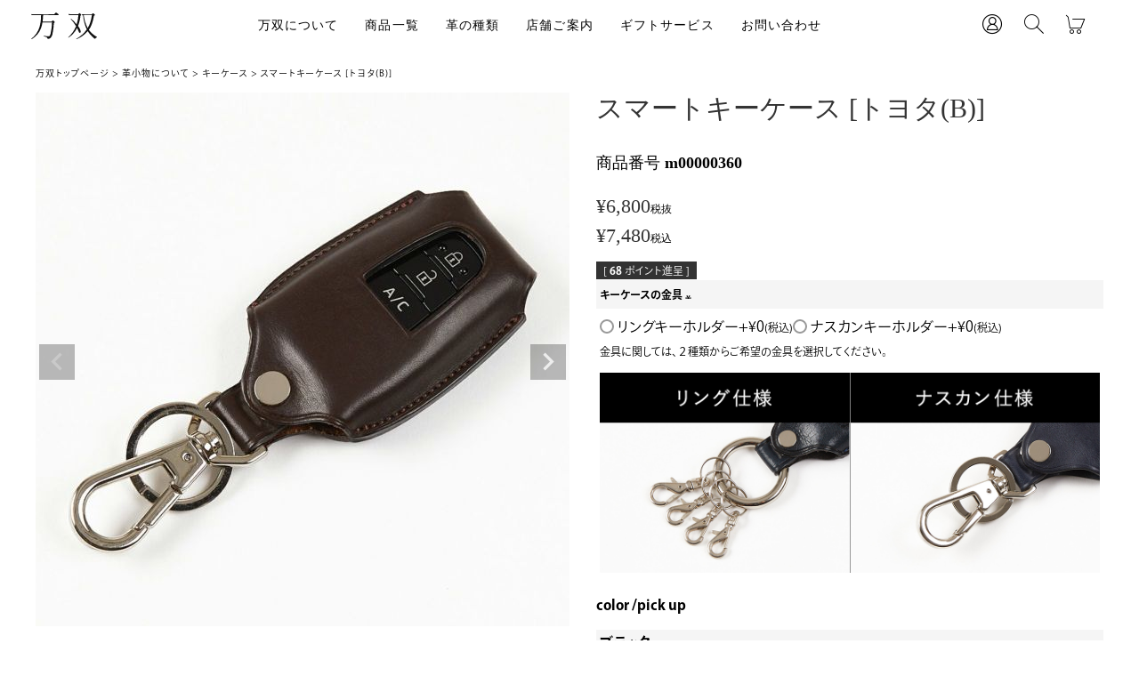

--- FILE ---
content_type: text/html;charset=UTF-8
request_url: https://www.mansaw.net/c/leather/bridle/bridle-maintenance/m00000360
body_size: 30010
content:
<!DOCTYPE html>
<html lang="ja"><head>
  <meta charset="UTF-8">
  
  <title>スマートキーケース [トヨタ(B)] | 万双公式オンラインショップ</title>
  <meta name="viewport" content="width=device-width">


    <meta name="description" content="スマートキーケース [トヨタ(B)] キーケース 万双公式オンラインショップ">
    <meta name="keywords" content="スマートキーケース [トヨタ(B)],キーケース,万双公式オンラインショップ">
  
  <link rel="stylesheet" href="https://mansaw6461.itembox.design/system/fs_style.css?t=20251118042552">
  <link rel="stylesheet" href="https://mansaw6461.itembox.design/generate/theme2/fs_theme.css?t=20251224103757">
  <link rel="stylesheet" href="https://mansaw6461.itembox.design/generate/theme2/fs_original.css?t=20251224103757">
  
  <link rel="canonical" href="https://www.mansaw.net/c/goods/keycase/m00000360">
  
  
  
  
  <script>
    window._FS=window._FS||{};_FS.val={"tiktok":{"enabled":false,"pixelCode":null},"recaptcha":{"enabled":false,"siteKey":null},"clientInfo":{"memberId":"guest","fullName":"ゲスト","lastName":"","firstName":"ゲスト","nickName":"ゲスト","stageId":"","stageName":"","subscribedToNewsletter":"false","loggedIn":"false","totalPoints":"","activePoints":"","pendingPoints":"","purchasePointExpiration":"","specialPointExpiration":"","specialPoints":"","pointRate":"","companyName":"","membershipCardNo":"","wishlist":"","prefecture":""},"enhancedEC":{"ga4Dimensions":{"userScope":{"login":"{@ member.logged_in @}","stage":"{@ member.stage_order @}"}},"amazonCheckoutName":"Amazon Pay","measurementId":"G-YKC26Q0WDM","dimensions":{"dimension1":{"key":"log","value":"{@ member.logged_in @}"},"dimension2":{"key":"mem","value":"{@ member.stage_order @}"}}},"shopKey":"mansaw6461","device":"PC","productType":"1","cart":{"stayOnPage":false}};
  </script>
  
  <script src="/shop/js/webstore-nr.js?t=20251118042552"></script>
  <script src="/shop/js/webstore-vg.js?t=20251118042552"></script>
  
  
  
  
    <meta property="og:title" content="スマートキーケース [トヨタ(B)] | 万双公式オンラインショップ">
    <meta property="og:type" content="og:product">
    <meta property="og:url" content="https://www.mansaw.net/c/leather/bridle/bridle-maintenance/m00000360">
    <meta property="og:image" content="https://mansaw6461.itembox.design/product/000/000000000094/000000000094-01-l.jpg?t&#x3D;20251224112223">
    <meta property="og:site_name" content="万双公式オンラインショップ">
    <meta property="og:description" content="スマートキーケース [トヨタ(B)] キーケース 万双公式オンラインショップ">
    <meta property="product:price:amount" content="7480">
    <meta property="product:price:currency" content="JPY">
    <meta property="product:product_link" content="https://www.mansaw.net/c/leather/bridle/bridle-maintenance/m00000360">
  
  
  
  
  
    <script type="text/javascript" >
      document.addEventListener('DOMContentLoaded', function() {
        _FS.CMATag('{"fs_member_id":"{@ member.id @}","fs_page_kind":"product","fs_product_url":"m00000360"}')
      })
    </script>
  
  
  <link rel="preconnect" href="https://fonts.googleapis.com">
<link rel="preconnect" href="https://fonts.gstatic.com" crossorigin>
<link href="https://fonts.googleapis.com/css2?family=Crimson+Text:ital@1&display=swap" rel="stylesheet">
<script>
    (function(d) {
      var config = {
          kitId: 'cgh2alo',
          scriptTimeout: 3000,
          async: true
        },
        h=d.documentElement,t=setTimeout(function(){h.className=h.className.replace(/\bwf-loading\b/g,"")+" wf-inactive";},config.scriptTimeout),tk=d.createElement("script"),f=false,s=d.getElementsByTagName("script")[0],a;h.className+=" wf-loading";tk.src='https://use.typekit.net/'+config.kitId+'.js';tk.async=true;tk.onload=tk.onreadystatechange=function(){a=this.readyState;if(f||a&&a!="complete"&&a!="loaded")return;f=true;clearTimeout(t);try{Typekit.load(config)}catch(e){}};s.parentNode.insertBefore(tk,s)
    })(document);
  </script>
<link rel="stylesheet" href="https://mansaw6461.itembox.design/item/css/style.css?t=20251224112722">
 <!-- Google Tag Manager -->
    <!--  --><script>
      (function(w, d, s, l, i)
      {
        w[l] = w[l] || [];
        w[l].push(
        {
          'gtm.start': new Date().getTime(),
          event: 'gtm.js'
        });
        var f = d.getElementsByTagName(s)[0],
          j = d.createElement(s),
          dl = l != 'dataLayer' ? '&l=' + l : '';
        j.async = true;
        j.src = 'https://www.googletagmanager.com/gtm.js?id=' + i + dl;
        f.parentNode.insertBefore(j, f);
      })(window, document, 'script', 'dataLayer', 'GTM-K62F7JK');
    </script><!--{literal} -->
    <!-- End Google Tag Manager -->
<!-- Google tag (gtag.js) -->
<script async src="https://www.googletagmanager.com/gtag/js?id=G-YKC26Q0WDM"></script>
<script>
  window.dataLayer = window.dataLayer || [];
  function gtag(){dataLayer.push(arguments);}
  gtag('js', new Date());
  gtag('config', 'G-YKC26Q0WDM');
</script>
<meta name="google-site-verification" content="E6vmbbL1Fxds2BaoW8wmC-S8TRhom6lVFA0TPrELzcQ" />
<script src="https://cdnjs.cloudflare.com/ajax/libs/jquery/3.6.0/jquery.min.js" integrity="sha512-894YE6QWD5I59HgZOGReFYm4dnWc1Qt5NtvYSaNcOP+u1T9qYdvdihz0PPSiiqn/+/3e7Jo4EaG7TubfWGUrMQ==" crossorigin="anonymous" referrerpolicy="no-referrer"></script>
<script src="https://cdnjs.cloudflare.com/ajax/libs/slick-carousel/1.8.1/slick.min.js" integrity="sha512-XtmMtDEcNz2j7ekrtHvOVR4iwwaD6o/FUJe6+Zq+HgcCsk3kj4uSQQR8weQ2QVj1o0Pk6PwYLohm206ZzNfubg==" crossorigin="anonymous" referrerpolicy="no-referrer"></script>
<script src="https://cdnjs.cloudflare.com/ajax/libs/body-scroll-lock/4.0.0-beta.0/bodyScrollLock.min.js" integrity="sha512-3Nm4Kyd9rUTWfh21EUrquXSPtan5lhhOFqnV7xdE9gW7+M8Y6FEyTf7NJQMwtMiCyulb6Wu6j6boo6Q79N/CPA==" crossorigin="anonymous" referrerpolicy="no-referrer"></script>
<script type="text/javascript">
var MS = MS || {};

(function($) {
  "use strict";
  MS.MediaQueries = '(min-width:900px)';

  MS.anchorLink = {
    init: function() {
      $('a[href^="#"]').on('click', function(){
        let speed = 500;
        let href = $(this).attr('href');
        let target = $(href === "#" || href === "" ? 'html' : href);
        let position = target.offset().top;
        $('html').animate({scrollTop : position}, speed, 'swing');
        return false;
      });
    }
  };

  MS.Menu = {
    init: function() {
      $('#js-menu-button').click(function () {
        $('#js-menu-body').toggleClass('is-active').slideToggle(170);
        $(this).toggleClass('is-active');
        var targetElement = document.querySelector('#js-menu-body');
        /*if($(this).hasClass('is-active')){
          bodyScrollLock.disableBodyScroll(targetElement);
        }else{
          bodyScrollLock.enableBodyScroll(targetElement);
        }*/
      });
    }
  };

  MS.Drop = {
    init: function() {
      var mql = window.matchMedia(MS.MediaQueries);

      $('.js-dropdown-mega').each(function(){
        var parent1 = $(this);
        $(this).find('.js-dropdown-mega-item').each(function(){
          var parent2 = $(this);
          parent2.children('a').click(function(){

            parent2.toggleClass('is-active');
            if(parent2.hasClass('is-active')){
              parent1.addClass('is-open');
            }else{
              parent1.removeClass('is-open');
            }
            parent2.siblings('.is-active').removeClass('is-active');
          });

          parent2.find('.js-dropdown-mega-close').click(function(){
            parent1.removeClass('is-open');
            parent2.removeClass('is-active');
          });

        });

        parent1.mouseleave(function () {
          parent1.removeClass('is-open');
          parent1.find('.js-dropdown-mega-item.is-active').removeClass('is-active');
        });




      });



      var dropdown = function() {
        if(mql.matches){
          $('.js-dropdown-sp').unbind('click');
        }else{
          $('.js-dropdown-sp').click(function(){
              $(this).toggleClass('is-active');
              $(this).next('.js-dropdown-target').slideToggle();
              return false;
            }
          );
        }
      };
      dropdown();
      mql.addListener(dropdown);

    }
  };

  MS.Hero = {
    init: function() {
      $('.js-hero-slider').slick({
        autoplaySpeed: 6000,
        autoplay: true,
        dots: true,
        arrows: false,
        slidesToShow: 1,
        slidesToScroll: 1,
      });
    }
  };

  MS.New = {
    init: function() {
      $('.js-new-slider').slick({
        autoplaySpeed: 3000,
        autoplay: true,
        dots: true,
        arrows: false,
        slidesToShow: 3,
        slidesToScroll: 1,
        responsive: [
          {
            breakpoint: 900,
            settings: {
              slidesToShow: 1,
              slidesToScroll: 1,
              variableWidth: true,
              centerMode: true,
            }
          },
        ]
      });
    }
  };

  /* --------------- 実行 --------------- */


  $(document).ready(function(){
    MS.Hero.init();
    MS.New.init();
  });

  $(window).on({
    'load': function() {
      MS.anchorLink.init();
      MS.Menu.init();
      MS.Drop.init();
    }
  });
})(jQuery);
</script>



<script async src="https://www.googletagmanager.com/gtag/js?id=G-YKC26Q0WDM"></script>

<script><!--
_FS.setTrackingTag('%3C%21--+Google+Tag+Manager+--%3E%0A%3Cscript%3E%28function%28w%2Cd%2Cs%2Cl%2Ci%29%7Bw%5Bl%5D%3Dw%5Bl%5D%7C%7C%5B%5D%3Bw%5Bl%5D.push%28%7B%27gtm.start%27%3A%0Anew+Date%28%29.getTime%28%29%2Cevent%3A%27gtm.js%27%7D%29%3Bvar+f%3Dd.getElementsByTagName%28s%29%5B0%5D%2C%0Aj%3Dd.createElement%28s%29%2Cdl%3Dl%21%3D%27dataLayer%27%3F%27%26l%3D%27%2Bl%3A%27%27%3Bj.async%3Dtrue%3Bj.src%3D%0A%27https%3A%2F%2Fwww.googletagmanager.com%2Fgtm.js%3Fid%3D%27%2Bi%2Bdl%3Bf.parentNode.insertBefore%28j%2Cf%29%3B%0A%7D%29%28window%2Cdocument%2C%27script%27%2C%27dataLayer%27%2C%27GTM-MK3J3VMX%27%29%3B%3C%2Fscript%3E%0A%3C%21--+End+Google+Tag+Manager+--%3E');
--></script>
</head>
<body class="fs-body-product fs-body-product-m00000360" id="fs_ProductDetails">
<script><!--
_FS.setTrackingTag('%3C%21--+Google+Tag+Manager+%28noscript%29+--%3E%0A%3Cnoscript%3E%3Ciframe+src%3D%22https%3A%2F%2Fwww.googletagmanager.com%2Fns.html%3Fid%3DGTM-MK3J3VMX%22%0Aheight%3D%220%22+width%3D%220%22+style%3D%22display%3Anone%3Bvisibility%3Ahidden%22%3E%3C%2Fiframe%3E%3C%2Fnoscript%3E%0A%3C%21--+End+Google+Tag+Manager+%28noscript%29+--%3E');
--></script>
<div class="fs-l-page">
 <!-- Google Tag Manager (noscript) -->
    <noscript><iframe src="https://www.googletagmanager.com/ns.html?id=GTM-K62F7JK" height="0" width="0" style="display:none;visibility:hidden"></iframe></noscript>
    <!-- End Google Tag Manager (noscript) -->
  <header class="ssh-Header">
    <div class="ssh-Container">
      <div class="ssh-Logo">
        <a href="https://www.mansaw.net/"><img src="https://mansaw6461.itembox.design/item/img/common/logo.svg" alt="万双"></a>
      </div>
      <div class="ssh-Action">
        <a class="ssh-Action_Link" href="https://www.mansaw.net/p/login"><span class="icon-login"></span></a>
        <a class="ssh-Action_Link" href="https://www.mansaw.net/p/search"><span class="icon-search"></span></a>
        <a class="ssh-Action_Link" href="https://www.mansaw.net/p/cart"><span class="icon-cart"></span></a>
        <a class="ssh-Action_Menu ssh-Hamburger" id="js-menu-button" href="javascript:void(0);">
             <span class="ssh-Hamburger_BarWrapper">
              <span class="ssh-Hamburger_Bar"></span>
            </span>
        </a>
      </div>
      <div class="ssh-Secondary" id="js-menu-body">
        <div class="ssh-Secondary_Container">


          <!--div class="news"><p><a href="https://www.mansaw.net/f/crocodile-series">クロコダイル被せ型財布の先行予約受付中</a></p></div-->

          <nav class="ssh-Navigation js-dropdown-mega">
            <ul class="ssh-Navigation_Items">
              <li class="ssh-Navigation_Item js-dropdown-mega-item">
                <a href="javascript:void(0);">万双について</a>
                <div class="ssh-Dropdown">
                  <div class="ssh-Dropdown_Container">
                    <div class="ssh-Dropdown_Heading"><a href="https://www.mansaw.net/f/about">万双について</a></div>
                    <div class="ssh-Dropdown_Items">
                      <div class="ssh-Dropdown_Item ssh-Dropdown_Item-wide">
                        <a class="js-dropdown-sp" href="https://www.mansaw.net/f/policy">万双のこだわり</a>
                        <ul class="ssh-Dropdown_List ssh-Dropdown_List-col2 js-dropdown-target">
                          <li><a href="https://www.mansaw.net/f/policy/stitch">万双のこだわり「ステッチ」</a></li>
                          <li><a href="https://www.mansaw.net/f/policy/parts">万双のこだわり「部品」</a></li>
                          <li><a href="https://www.mansaw.net/f/policy/edge">万双のこだわり「コバ」</a></li>
                          <li><a href="https://www.mansaw.net/f/policy/tool">万双のこだわり「道具」</a></li>
                          <li><a href="https://www.mansaw.net/f/policy/quality">万双のこだわり「品質」</a></li>
                          <li><a href="https://www.mansaw.net/f/policy/craftsman">万双のこだわり「職人」</a></li>

                          <li><a href="https://www.mansaw.net/f/aging">エイジングについて</a></li>
                          <li><a href="https://www.mansaw.net/f/sounameshiwazi">双鞣和地について</a></li>
                        </ul>
                      </div>
                      <div class="ssh-Dropdown_Item">
                        <a href="https://www.mansaw.net/f/news">新着情報</a>
                        <a href="https://www.mansaw.net/f/youtube">YouTubeチャンネル</a>
                        <a href="https://www.mansaw.net/f/press">プレス掲載</a>
                        <a href="https://www.mansaw.net/f/media">美術協力</a>
                      </div>
                      <div class="ssh-Dropdown_Item">
                        <a href="https://www.mansaw.net/f/recruit">採用情報</a>
                        <a href="https://www.mansaw.net/f/labo">商品開発室</a>
                        <a href="https://www.mansaw.net/f/company">会社概要</a>
                      </div>
                    </div>
                  </div>
                </div>
              </li>
              <li class="ssh-Navigation_Item js-dropdown-mega-item item">
                <a href="javascript:void(0);">商品一覧</a>
                <div class="ssh-Dropdown">
                  <div class="ssh-Dropdown_Container">
                    <div class="ssh-Dropdown_Heading"><a href="https://www.mansaw.net/p/search">商品一覧</a></div>
                    <div class="ssh-Dropdown_Items">
                      <div class="ssh-Dropdown_Item bnr ssh-nav-pc">

<a href="https://www.mansaw.net/f/crocodile-series"><img src="https://mansaw6461.itembox.design/item/header_bnr03.webp" width="440" height="auto"></a>
<a href="https://www.mansaw.net/f/double-horween"><img src="https://mansaw6461.itembox.design/item/img/common/header_bnr01.jpg" width="440" height="auto"></a>
<a href="https://www.mansaw.net/f/thick-coba"><img src="https://mansaw6461.itembox.design/item/img/common/header_bnr02.jpg" width="440" height="auto"></a>
                      </div>
                      <div class="ssh-Dropdown_Item ssh-nav-sp">
                        <a class="js-dropdown-sp" href="https://www.mansaw.net/f/double-horween">ダブルホーウィンシリーズ</a>
                        <ul class="ssh-Dropdown_List js-dropdown-target">
                          <li><a href="https://www.mansaw.net/c/wallet/mini-wallet/m00000416">被せ型財布</a></li>
                          <li><a href="https://www.mansaw.net/c/wallet/mini-wallet/m00000417">センターカバー⼆つ折り財布</a></li>
                          <li><a href="https://www.mansaw.net/c/wallet/bil-wallet/m00000418">⼆つ折り財布（⼩銭⼊付）</a></li>
                          <li><a href="https://www.mansaw.net/c/wallet/round-wallet/m00000419">ラウンド⻑財布</a></li>
                          <li><a href="https://www.mansaw.net/c/wallet/long-wallet/m00000420">⻑財布（⼩銭⼊付）</a></li>
                          <li><a href="https://www.mansaw.net/c/goods/businesscard-case/m00000421">名刺⼊れ</a></li>
                        </ul>
                      </div>

                      <div class="ssh-Dropdown_Item ssh-nav-sp">
                        <a class="js-dropdown-sp" href="https://www.mansaw.net/f/thick-coba">厚コバシリーズ</a>
                        <ul class="ssh-Dropdown_List js-dropdown-target">
                          <li><a href="https://www.mansaw.net/c/wallet/tri-wallet/m00000414">三つ折り財布</a></li>
                          <li><a href="https://www.mansaw.net/c/wallet/bil-wallet/m00000409">二つ折り財布</a></li>
                          <li><a href="https://www.mansaw.net/c/wallet/mini-wallet/m00000408">コンパクト財布</a></li>
                          <li><a href="https://www.mansaw.net/c/goods/businesscard-case/m00000412">名刺入れ</a></li>
                          <li><a href="https://www.mansaw.net/c/goods/coincase/coincase-leather/m00000411">小銭入れ</a></li>
                          <li><a href="https://www.mansaw.net/c/goods/keycase/keycase-mens/m00000410">キーケース</a></li>
                          <li><a href="https://www.mansaw.net/c/goods/pencase/m00000413">ペンケース</a></li>
                        </ul>
                      </div>

                      <div class="ssh-Dropdown_Item bag">
                        <a class="js-dropdown-sp" href="https://www.mansaw.net/c/bag">バッグ</a>
                        <ul class="ssh-Dropdown_List js-dropdown-target">
                          <li><a href="https://www.mansaw.net/c/bag/dulles-bag">ダレスバッグ</a></li>
                          <li><a href="https://www.mansaw.net/c/bag/tote-bag">トートバッグ</a></li>
                          <li><a href="https://www.mansaw.net/c/bag/boston-bag">ボストンバッグ</a></li>
                          <li><a href="https://www.mansaw.net/c/bag/shoulderbag">ショルダーバッグ</a></li>
                          <li><a href="https://www.mansaw.net/c/bag/briefcase">ブリーフケース</a></li>
                          <li><a href="https://www.mansaw.net/c/bag/backpack">バックパック</a></li>
                          <li><a href="https://www.mansaw.net/c/bag/clutchbag">クラッチバッグ</a></li>
                        </ul>
                      </div>
                      <div class="ssh-Dropdown_Item wallet">
                        <a class="js-dropdown-sp" href="https://www.mansaw.net/c/wallet">財布</a>
                        <ul class="ssh-Dropdown_List js-dropdown-target">
                          <li><a href="https://www.mansaw.net/c/wallet/mini-wallet">ミニ財布</a></li>
                          <li><a href="https://www.mansaw.net/c/wallet/bil-wallet">二つ折り財布</a></li>
                          <li><a href="https://www.mansaw.net/c/wallet/tri-wallet">三つ折り財布</a></li>
                          <li><a href="https://www.mansaw.net/c/wallet/long-wallet">長財布</a></li>
                          <li><a href="https://www.mansaw.net/c/wallet/round-wallet">ラウンド長財布</a></li>
                        </ul>
                      </div>
                      <div class="ssh-Dropdown_Item goods">
                        <a class="js-dropdown-sp" href="https://www.mansaw.net/c/goods">革小物</a>
						<ul class="ssh-Dropdown_List js-dropdown-target">
                          <li><a href="https://www.mansaw.net/c/goods/businesscard-case">名刺入れ</a></li>
                          <li><a href="https://www.mansaw.net/c/goods/pass-case">定期入れ</a></li>
                          <!--li><a href="https://www.mansaw.net/c/goods/smartphone-case">スマホケース</a></li-->
                          <li><a href="https://www.mansaw.net/c/goods/keycase">キーケース</a></li>
                          <li><a href="https://www.mansaw.net/c/goods/coincase">コインケース</a></li>
                          <li><a href="https://www.mansaw.net/c/goods/watch-belt?sort=priority">腕時計ベルト</a></li>
                          <li><a href="https://www.mansaw.net/c/goods/notebook-cover">手帳カバー</a></li>
                          <li><a href="https://www.mansaw.net/c/goods/pencase">ペンケース</a></li>
                          <!--li><a href="https://www.mansaw.net/c/goods/bookcover">ブックカバー</a></li-->
                          <li><a href="https://www.mansaw.net/c/goods/id-cardcase">IDカードケース</a></li>
                          <li><a href="https://www.mansaw.net/c/goods/shoehorn">シューホーン</a></li>
                          <li><a href="https://www.mansaw.net/c/goods/aging-cream">エイジングクリーム</a></li>
                          <li><a href="https://www.mansaw.net/c/goods/order-belt">オーダーベルト</a></li>
                        </ul>
                      </div>
                      
                    </div>
                  </div>
                </div>
              </li>
              <li class="ssh-Navigation_Item js-dropdown-mega-item">
                <a href="javascript:void(0);">革の種類</a>
                <div class="ssh-Dropdown">
                  <div class="ssh-Dropdown_Container">
                    <div class="ssh-Dropdown_Heading"><a href="https://www.mansaw.net/c/leather">革の種類</a></div>
                    <div class="ssh-Dropdown_Items">
                      <div class="ssh-Dropdown_Item">
                        <a href="https://www.mansaw.net/c/leather/shell-cordvan">シェルコードバン</a>
                      </div>
                      <div class="ssh-Dropdown_Item">
                        <a href="https://www.mansaw.net/c/leather/cordovan">コードバン</a>
                      </div>
                      <div class="ssh-Dropdown_Item">
                        <a href="https://www.mansaw.net/c/leather/bridle">ブライドルレザー</a>
                      </div>
                      <div class="ssh-Dropdown_Item">
                        <a href="https://www.mansaw.net/c/leather/sounameshiwazi">双鞣和地</a>
                      </div>
                      <div class="ssh-Dropdown_Item">
                        <a href="https://www.mansaw.net/c/leather/crocodile">クロコダイル</a>
                      </div>
                      <div class="ssh-Dropdown_Item">
                        <a href="https://www.mansaw.net/c/leather/simone">シモーネ</a>
                      </div>
                      <!--div class="ssh-Dropdown_Item">
                        <a href="https://www.mansaw.net/c/leather/buttero">ブッテーロ</a>
                      </div-->
                      <!--div class="ssh-Dropdown_Item">
                        <a href="https://www.mansaw.net/c/leather/calf">カーフ</a>
                      </div-->
                    </div>
                  </div>
                </div>
              </li>
              <li class="ssh-Navigation_Item js-dropdown-mega-item">
                <a href="javascript:void(0);">店舗ご案内</a>
                <div class="ssh-Dropdown">
                  <div class="ssh-Dropdown_Container">
                    <div class="ssh-Dropdown_Heading">店舗ご案内</div>
                    <div class="ssh-Dropdown_Items">
					
                      <div class="ssh-Dropdown_Item ssh-Dropdown_Item-wide">
                        <a class="js-dropdown-sp" href="https://www.mansaw.net/f/tokyo-store">東京店</a>
                        <ul class="ssh-Dropdown_List ssh-Dropdown_List-col2 js-dropdown-target">
                          <li><a href="https://www.mansaw.net/f/tokyo-store/wallet">財布</a></li>
                          <li><a href="https://www.mansaw.net/f/tokyo-store/mini-wallet">ミニ財布</a></li>
                          <li><a href="https://www.mansaw.net/f/tokyo-store/bil-wallet">二つ折り財布</a></li>
                          <li><a href="https://www.mansaw.net/f/tokyo-store/long-wallet">長財布</a></li>
                          <li><a href="https://www.mansaw.net/f/tokyo-store/coincase">小銭入れ</a></li>
                          <li><a href="https://www.mansaw.net/f/tokyo-store/businesscard-case">名刺入れ</a></li>
                          <li><a href="https://www.mansaw.net/f/tokyo-store/keycase">キーケース</a></li>
                          <li><a href="https://www.mansaw.net/f/tokyo-store/watch-belt">時計ベルト</a></li>
                          <li><a href="https://www.mansaw.net/f/tokyo-store/bag">鞄</a></li>
                          <li><a href="https://www.mansaw.net/f/tokyo-store/dulles-bag">ダレスバッグ</a></li>
                          <li><a href="https://www.mansaw.net/f/tokyo-store/boston-bag">ボストンバッグ</a></li>
                          <li><a href="https://www.mansaw.net/f/tokyo-store/briefcase">ブリーフケース</a></li>
                          <li><a href="https://www.mansaw.net/f/tokyo-store/tote-bag">トートバッグ</a></li>
                          <li><a href="https://www.mansaw.net/f/tokyo-store/clutchbag">クラッチバッグ</a></li>
                          <li><a href="https://www.mansaw.net/f/tokyo-store/shoulderbag">ショルダーバッグ</a></li>
                          <li><a href="https://www.mansaw.net/f/tokyo-store/backpack">バックパック</a></li>
                        </ul>
                      </div>
                      <!--div class="ssh-Dropdown_Item">
                        <a href="https://www.mansaw.net/f/kobe-store">神戸店</a>
                      </div-->
                    </div>
                  </div>
                </div>
              </li>
              <li class="ssh-Navigation_Item"><a href="https://www.mansaw.net/f/gift">ギフトサービス</a></li>
              <li class="ssh-Navigation_Item"><a href="https://www.mansaw.net/f/contact">お問い合わせ</a></li>
            </ul>
          </nav>
          <div class="ssh-SNS">
            <ul class="ssh-SNS_Items">
              <li><a href="https://www.youtube.com/channel/UCLLKfjTpug9F9zWYcsGO27w" target="_blank"><span class="icon-youtube"></span></a></li>
              <li><a href="https://www.instagram.com/mansaw_official/" target="_blank"><span class="icon-instagram"></span></a></li>
              <li><a href="https://www.facebook.com/pages/%E4%B8%87%E5%8F%8C/215574888465713" target="_blank"><span class="icon-facebook"></span></a></li>
              <!--<li><a href="" target="_blank"><span class="icon-twitter"></span></a></li>
              <li><a href="" target="_blank"><span class="icon-line"></span></a></li>-->
            </ul>
          </div>
        </div>
      </div>
    </div>
  </header>
<!-- **パンくずリストパーツ （システムパーツ） ↓↓ -->
<nav class="fs-c-breadcrumb">
<ol class="fs-c-breadcrumb__list">
<li class="fs-c-breadcrumb__listItem">
<a href="/">万双トップページ</a>
</li>
<li class="fs-c-breadcrumb__listItem">
<a href="/c/goods">革小物について</a>
</li>
<li class="fs-c-breadcrumb__listItem">
<a href="/c/goods/keycase">キーケース</a>
</li>
<li class="fs-c-breadcrumb__listItem">
スマートキーケース [トヨタ(B)]
</li>
</ol>
</nav>
<!-- **パンくずリストパーツ （システムパーツ） ↑↑ -->
<script>
window.addEventListener('load', function(){
  $(".fs-c-productCarouselMainImage__carousel").slick('slickSetOption',{
    centerMode: false,
    variableWidth:false,
    mobileFirst:false,
    slidesToShow: 1,
    slidesToScroll: 1,
    centerPadding:'0px',
    responsive: [
      {
        breakpoint: 900,
        settings: {
          arrows: false,
          centerMode: false
        }
      },
      {
        breakpoint: 5000,
        settings: {
          centerMode: false
        }
      },
    ]
}, true);
});
</script>
<main class="fs-l-main fs-l-product"><div id="fs-page-error-container" class="fs-c-panelContainer">
  
  
</div>
<section class="fs-l-pageMain"><!-- **商品詳細エリア（システムパーツグループ）↓↓ -->
<form id="fs_form">
<input type="hidden" name="productId" value="94">

<div class="fs-l-productLayout fs-system-product" data-product-id="94" data-vertical-variation-no="" data-horizontal-variation-no=""><div class="pd-Head"><div class="pd-Head_Slider">
<!-- **商品画像パーツ・フリック（システムパーツ ）↓↓ -->
<div class="fs-c-productCarouselMainImage">
  <div class="fs-c-productCarouselMainImage__carousel fs-c-slick" id="fs_productCarouselMainImage">
    
      
        <figure class="fs-c-productCarouselMainImage__image" aria-hidden="true" tabindex="-1" data-sub-image-url="https://mansaw6461.itembox.design/product/000/000000000094/000000000094-01-xs.jpg?t&#x3D;20251224112223" data-enlarged-image-url="https://mansaw6461.itembox.design/product/000/000000000094/000000000094-01-xl.jpg?t&#x3D;20251224112223">
          <img src="https://mansaw6461.itembox.design/product/000/000000000094/000000000094-01-l.jpg?t&#x3D;20251224112223" alt=""
          
          >
          
        </figure>
      
     
      
        <figure class="fs-c-productCarouselMainImage__image" aria-hidden="true" tabindex="-1" data-sub-image-url="https://mansaw6461.itembox.design/product/000/000000000094/000000000094-07-xs.jpg?t&#x3D;20251224112223" data-enlarged-image-url="https://mansaw6461.itembox.design/product/000/000000000094/000000000094-07-xl.jpg?t&#x3D;20251224112223">
          <img src="https://mansaw6461.itembox.design/product/000/000000000094/000000000094-07-l.jpg?t&#x3D;20251224112223" alt=""
          
          >
          
        </figure>
      
     
      
        <figure class="fs-c-productCarouselMainImage__image" aria-hidden="true" tabindex="-1" data-sub-image-url="https://mansaw6461.itembox.design/product/000/000000000094/000000000094-02-xs.jpg?t&#x3D;20251224112223" data-enlarged-image-url="https://mansaw6461.itembox.design/product/000/000000000094/000000000094-02-xl.jpg?t&#x3D;20251224112223">
          <img src="https://mansaw6461.itembox.design/product/000/000000000094/000000000094-02-l.jpg?t&#x3D;20251224112223" alt=""
          
          >
          
        </figure>
      
     
      
        <figure class="fs-c-productCarouselMainImage__image" aria-hidden="true" tabindex="-1" data-sub-image-url="https://mansaw6461.itembox.design/product/000/000000000094/000000000094-03-xs.jpg?t&#x3D;20251224112223" data-enlarged-image-url="https://mansaw6461.itembox.design/product/000/000000000094/000000000094-03-xl.jpg?t&#x3D;20251224112223">
          <img src="https://mansaw6461.itembox.design/product/000/000000000094/000000000094-03-l.jpg?t&#x3D;20251224112223" alt=""
          
          >
          
        </figure>
      
     
      
        <figure class="fs-c-productCarouselMainImage__image" aria-hidden="true" tabindex="-1" data-sub-image-url="https://mansaw6461.itembox.design/product/000/000000000094/000000000094-04-xs.jpg?t&#x3D;20251224112223" data-enlarged-image-url="https://mansaw6461.itembox.design/product/000/000000000094/000000000094-04-xl.jpg?t&#x3D;20251224112223">
          <img src="https://mansaw6461.itembox.design/product/000/000000000094/000000000094-04-l.jpg?t&#x3D;20251224112223" alt=""
          
          >
          
        </figure>
      
     
      
        <figure class="fs-c-productCarouselMainImage__image" aria-hidden="true" tabindex="-1" data-sub-image-url="https://mansaw6461.itembox.design/product/000/000000000094/000000000094-05-xs.jpg?t&#x3D;20251224112223" data-enlarged-image-url="https://mansaw6461.itembox.design/product/000/000000000094/000000000094-05-xl.jpg?t&#x3D;20251224112223">
          <img src="https://mansaw6461.itembox.design/product/000/000000000094/000000000094-05-l.jpg?t&#x3D;20251224112223" alt=""
          
          >
          
        </figure>
      
     
      
        <figure class="fs-c-productCarouselMainImage__image" aria-hidden="true" tabindex="-1" data-sub-image-url="https://mansaw6461.itembox.design/product/000/000000000094/000000000094-06-xs.jpg?t&#x3D;20251224112223" data-enlarged-image-url="https://mansaw6461.itembox.design/product/000/000000000094/000000000094-06-xl.jpg?t&#x3D;20251224112223">
          <img src="https://mansaw6461.itembox.design/product/000/000000000094/000000000094-06-l.jpg?t&#x3D;20251224112223" alt=""
          
          >
          
        </figure>
      
     
  </div>
  <div class="fs-c-productCarouselMainImage__expandButton fs-c-buttonContainer">
    <button type="button" class="fs-c-button--viewExtendedImage fs-c-button--plain">
<span class="fs-c-button__label">画像拡大</span>
</button>
  </div>
</div>
<!-- **商品画像パーツ・フリック（システムパーツ）↑↑ -->
</div>
<div class="pd-Head_Detail"><!-- **商品名パーツ（システムパーツ）↓↓ -->
<h1 class="fs-c-productNameHeading fs-c-heading">
  
  <span class="fs-c-productNameHeading__name">スマートキーケース [トヨタ(B)]</span>
</h1>
<!-- **商品名パーツ（システムパーツ）↑↑ -->

<!-- **商品番号パーツ（システムパーツ）↓↓ -->
<div class="fs-c-productNumber">
  <span class="fs-c-productNumber__label">商品番号</span>
  <span class="fs-c-productNumber__number">m00000360</span>
</div>
<!-- **商品番号パーツ（システムパーツ）↑↑ -->

<div class="fs-c-productListItem__prices fs-c-productPrices fs-c-productPrice-no-tax">
  <div class="fs-c-productPrice fs-c-productPrice--selling">
    <span class="fs-c-productPrice__main">
      <span class="fs-c-productPrice__main__price fs-c-price">
        <span class="fs-c-price__currencyMark">&yen;</span>
        <span class="fs-c-price__value">6,800</span>
      </span>
    </span>
    <span class="fs-c-productPrice__addon">
      <span class="fs-c-productPrice__addon__label">税抜</span>
    </span>
  </div>
</div>
<!-- **商品価格パーツ（システムパーツ）↓↓ -->

<div class="fs-c-productPrices fs-c-productPrices--productDetail">
<div class="fs-c-productPrice fs-c-productPrice--selling">

  
    
    <span class="fs-c-productPrice__main">
      
      <span class="fs-c-productPrice__main__price fs-c-price">
        <span class="fs-c-price__currencyMark">&yen;</span>
        <span class="fs-c-price__value">7,480</span>
      </span>
    </span>
    <span class="fs-c-productPrice__addon">
      <span class="fs-c-productPrice__addon__label">税込</span>
    </span>
    
  

</div>

</div>

<!-- **商品価格パーツ（システムパーツ）↑↑ -->



  <!-- **ポイントパーツ（システムパーツ）↓↓ -->
  
    <div class="fs-c-productPointDisplay">
      <span class="fs-c-productPointDisplay__label">[</span>
      <span class="fs-c-productPointDisplay__quantity">68</span>
      <span class="fs-c-productPointDisplay__unit">ポイント進呈 ]</span>
    </div>
  
  <!-- **ポイントパーツ（システムパーツ）↑↑ -->





<!-- **オプション価格パーツ（システムパーツ）↓↓ -->
<dl class="fs-c-productOption">
  
  
  <input type="hidden" name="productOptionsWithPrice[1].id" value="1">
  <dt class="fs-c-productOption__name">
    
    <span class="fs-c-productOption__label">キーケースの金具
        <span class="fs-c-requiredMark">(必須)</span>
    </span>
    
  </dt>
  
  <dd class="fs-c-productOption__option">
    
    <div class="fs-c-productOption__field fs-c-radioGroup">
      <span class="fs-c-radio">
      <input type="radio" id="optionWithPrice_1_0" class="fs-c-radio__radio" name="productOptionsWithPrice[1].value" value="op2">
      <label for="optionWithPrice_1_0" class="fs-c-radio__label">
        <span class="fs-c-radio__radioMark"></span>
        <span class="fs-c-radio__radioLabelText">リングキーホルダー</span>
          <span class="fs-c-productOption__price">
        <span class="fs-c-price">
          
          <span class="fs-c-price__symbol fs-c-symbol fs-c-symbol--plus">+</span>
          
          <span class="fs-c-price__currencyMark">&yen;</span>
          <span class="fs-c-price__value">0</span>
          
            <span class="fs-c-price__addon">税込</span>
          
        </span>
        </span>
        </label>
      </span>
      <span class="fs-c-radio">
      <input type="radio" id="optionWithPrice_1_1" class="fs-c-radio__radio" name="productOptionsWithPrice[1].value" value="op3">
      <label for="optionWithPrice_1_1" class="fs-c-radio__label">
        <span class="fs-c-radio__radioMark"></span>
        <span class="fs-c-radio__radioLabelText">ナスカンキーホルダー</span>
          <span class="fs-c-productOption__price">
        <span class="fs-c-price">
          
          <span class="fs-c-price__symbol fs-c-symbol fs-c-symbol--plus">+</span>
          
          <span class="fs-c-price__currencyMark">&yen;</span>
          <span class="fs-c-price__value">0</span>
          
            <span class="fs-c-price__addon">税込</span>
          
        </span>
        </span>
        </label>
      </span>
      
    </div>
    
    <div class="fs-c-productOption__comment">金具に関しては、２種類からご希望の金具を選択してください。
<p class="optionspec"><img src="https://mansaw6461.itembox.design/item/img/spec/img-smart-keycase-ring.jpg" alt="スマートキーケース金具"></p></div>
    
  </dd>
  
  
  
</dl>
<!-- **オプション価格パーツ（システムパーツ）↑↑ -->

<!-- **カート・バリエーションごとにボタンパーツ（システムパーツ）↓↓ -->
<input type="hidden" name="verticalVariationNo" value="">
<input type="hidden" name="horizontalVariationNo" value="">
<input type="hidden" name="verticalVariationName" value="">
<input type="hidden" name="horizontalVariationName" value="">
<input type="hidden" name="verticalAdminNo" value="">
<input type="hidden" name="horizontalAdminNo" value="">
<input type="hidden" name="staffStartSkuCode" value="">






    
    <div class="fs-c-variationAndActions">
    
      <div class="fs-c-variationAndActions__variationLabel fs-c-variationLabel">
        <span class="fs-c-variationLabel__label">color</span>
        
          <span class="fs-c-variationLabel__label">pick up</span>
        
      </div>
    
        <div class="fs-c-variationAndActions__variation fs-c-variationList">
        
          
            <div class="fs-c-variationList__item">
              <div class="fs-c-variationList__item__title">ブラック</div>
              <div class="fs-c-variationList__item__body">
                
                
                  <ul class="fs-c-variationList__item__cart fs-c-variationCart">
                
                  
                    
                    <li>
                    
                      <div class="fs-c-variationCart__variationName">
                        <span class="fs-c-variationCart__variationName__name">ブライドル</span>
                          
                          
                        
                          
                        
                       
                         <span class="fs-c-variationCart__variationName__shippingDate">予約商品（発送は、ご注文日の翌々月5日頃）</span>
                       
                      </div>
                      <div class="fs-c-variationCart__wishlist" data-product-id="94" data-vertical-variation-no="1" data-horizontal-variation-no="1" data-vertical-admin-no="-1" data-horizontal-admin-no="-1">
                      
                        
                            <button type="button" class="fs-c-button--addToWishList--icon fs-c-button--particular">
<span class="fs-c-button__label">お気に入りに登録する</span>
</button>
                        
                      
                      </div>
                      
                      <div class="fs-c-variationCart__cartButton"
                       data-product-id="94"
                       data-vertical-variation-no="1"
                       data-horizontal-variation-no="1"
                       data-vertical-variation-name="ブラック"
                       data-horizontal-variation-name="ブライドル"
                       data-vertical-admin-no="-1"
                       data-horizontal-admin-no="-1"
                       data-staff-start-sku-code=""
                       data-variation-price=""
                       data-variation-point=""
                      >
                        <button type="button" class="fs-c-button--addToCart--variation fs-c-button--primary">
<span class="fs-c-button__label">カートに入れる</span>
</button>
                      </div>
                      
                      
                      
                      
                    </li>
                    
                  
                    
                    <li>
                    
                      <div class="fs-c-variationCart__variationName">
                        <span class="fs-c-variationCart__variationName__name">双鞣和地</span>
                          
                          
                        
                          
                        
                       
                         <span class="fs-c-variationCart__variationName__shippingDate">予約商品（発送は、ご注文日の翌々月5日頃）</span>
                       
                      </div>
                      <div class="fs-c-variationCart__wishlist" data-product-id="94" data-vertical-variation-no="1" data-horizontal-variation-no="2" data-vertical-admin-no="-1" data-horizontal-admin-no="-2">
                      
                        
                            <button type="button" class="fs-c-button--addToWishList--icon fs-c-button--particular">
<span class="fs-c-button__label">お気に入りに登録する</span>
</button>
                        
                      
                      </div>
                      
                      <div class="fs-c-variationCart__cartButton"
                       data-product-id="94"
                       data-vertical-variation-no="1"
                       data-horizontal-variation-no="2"
                       data-vertical-variation-name="ブラック"
                       data-horizontal-variation-name="双鞣和地"
                       data-vertical-admin-no="-1"
                       data-horizontal-admin-no="-2"
                       data-staff-start-sku-code=""
                       data-variation-price=""
                       data-variation-point=""
                      >
                        <button type="button" class="fs-c-button--addToCart--variation fs-c-button--primary">
<span class="fs-c-button__label">カートに入れる</span>
</button>
                      </div>
                      
                      
                      
                      
                    </li>
                    
                  
                </ul>
              </div>
            </div>
          
        
          
            <div class="fs-c-variationList__item">
              <div class="fs-c-variationList__item__title">ダークブラウン</div>
              <div class="fs-c-variationList__item__body">
                
                
                  <ul class="fs-c-variationList__item__cart fs-c-variationCart">
                
                  
                    
                    <li>
                    
                      <div class="fs-c-variationCart__variationName">
                        <span class="fs-c-variationCart__variationName__name">ブライドル</span>
                          
                          
                        
                          
                        
                       
                         <span class="fs-c-variationCart__variationName__shippingDate">予約商品（発送は、ご注文日の翌々月5日頃）</span>
                       
                      </div>
                      <div class="fs-c-variationCart__wishlist" data-product-id="94" data-vertical-variation-no="2" data-horizontal-variation-no="1" data-vertical-admin-no="-2" data-horizontal-admin-no="-1">
                      
                        
                            <button type="button" class="fs-c-button--addToWishList--icon fs-c-button--particular">
<span class="fs-c-button__label">お気に入りに登録する</span>
</button>
                        
                      
                      </div>
                      
                      <div class="fs-c-variationCart__cartButton"
                       data-product-id="94"
                       data-vertical-variation-no="2"
                       data-horizontal-variation-no="1"
                       data-vertical-variation-name="ダークブラウン"
                       data-horizontal-variation-name="ブライドル"
                       data-vertical-admin-no="-2"
                       data-horizontal-admin-no="-1"
                       data-staff-start-sku-code=""
                       data-variation-price=""
                       data-variation-point=""
                      >
                        <button type="button" class="fs-c-button--addToCart--variation fs-c-button--primary">
<span class="fs-c-button__label">カートに入れる</span>
</button>
                      </div>
                      
                      
                      
                      
                    </li>
                    
                  
                    
                    <li>
                    
                      <div class="fs-c-variationCart__variationName">
                        <span class="fs-c-variationCart__variationName__name">双鞣和地</span>
                          
                          
                        
                          
                        
                       
                         <span class="fs-c-variationCart__variationName__shippingDate">予約商品（発送は、ご注文日の翌々月5日頃）</span>
                       
                      </div>
                      <div class="fs-c-variationCart__wishlist" data-product-id="94" data-vertical-variation-no="2" data-horizontal-variation-no="2" data-vertical-admin-no="-2" data-horizontal-admin-no="-2">
                      
                        
                            <button type="button" class="fs-c-button--addToWishList--icon fs-c-button--particular">
<span class="fs-c-button__label">お気に入りに登録する</span>
</button>
                        
                      
                      </div>
                      
                      <div class="fs-c-variationCart__cartButton"
                       data-product-id="94"
                       data-vertical-variation-no="2"
                       data-horizontal-variation-no="2"
                       data-vertical-variation-name="ダークブラウン"
                       data-horizontal-variation-name="双鞣和地"
                       data-vertical-admin-no="-2"
                       data-horizontal-admin-no="-2"
                       data-staff-start-sku-code=""
                       data-variation-price=""
                       data-variation-point=""
                      >
                        <button type="button" class="fs-c-button--addToCart--variation fs-c-button--primary">
<span class="fs-c-button__label">カートに入れる</span>
</button>
                      </div>
                      
                      
                      
                      
                    </li>
                    
                  
                </ul>
              </div>
            </div>
          
        
          
            <div class="fs-c-variationList__item">
              <div class="fs-c-variationList__item__title">キャメル</div>
              <div class="fs-c-variationList__item__body">
                
                
                  <ul class="fs-c-variationList__item__cart fs-c-variationCart">
                
                  
                    
                    <li>
                    
                      <div class="fs-c-variationCart__variationName">
                        <span class="fs-c-variationCart__variationName__name">ブライドル</span>
                          
                          
                        
                          
                        
                       
                         <span class="fs-c-variationCart__variationName__shippingDate">予約商品（発送は、ご注文日の翌々月5日頃）</span>
                       
                      </div>
                      <div class="fs-c-variationCart__wishlist" data-product-id="94" data-vertical-variation-no="3" data-horizontal-variation-no="1" data-vertical-admin-no="-3" data-horizontal-admin-no="-1">
                      
                        
                            <button type="button" class="fs-c-button--addToWishList--icon fs-c-button--particular">
<span class="fs-c-button__label">お気に入りに登録する</span>
</button>
                        
                      
                      </div>
                      
                      <div class="fs-c-variationCart__cartButton"
                       data-product-id="94"
                       data-vertical-variation-no="3"
                       data-horizontal-variation-no="1"
                       data-vertical-variation-name="キャメル"
                       data-horizontal-variation-name="ブライドル"
                       data-vertical-admin-no="-3"
                       data-horizontal-admin-no="-1"
                       data-staff-start-sku-code=""
                       data-variation-price=""
                       data-variation-point=""
                      >
                        <button type="button" class="fs-c-button--addToCart--variation fs-c-button--primary">
<span class="fs-c-button__label">カートに入れる</span>
</button>
                      </div>
                      
                      
                      
                      
                    </li>
                    
                  
                    
                    <li>
                    
                      <div class="fs-c-variationCart__variationName">
                        <span class="fs-c-variationCart__variationName__name">双鞣和地</span>
                          
                          
                        
                          
                        
                       
                         <span class="fs-c-variationCart__variationName__shippingDate">予約商品（発送は、ご注文日の翌々月5日頃）</span>
                       
                      </div>
                      <div class="fs-c-variationCart__wishlist" data-product-id="94" data-vertical-variation-no="3" data-horizontal-variation-no="2" data-vertical-admin-no="-3" data-horizontal-admin-no="-2">
                      
                        
                            <button type="button" class="fs-c-button--addToWishList--icon fs-c-button--particular">
<span class="fs-c-button__label">お気に入りに登録する</span>
</button>
                        
                      
                      </div>
                      
                      <div class="fs-c-variationCart__cartButton"
                       data-product-id="94"
                       data-vertical-variation-no="3"
                       data-horizontal-variation-no="2"
                       data-vertical-variation-name="キャメル"
                       data-horizontal-variation-name="双鞣和地"
                       data-vertical-admin-no="-3"
                       data-horizontal-admin-no="-2"
                       data-staff-start-sku-code=""
                       data-variation-price=""
                       data-variation-point=""
                      >
                        <button type="button" class="fs-c-button--addToCart--variation fs-c-button--primary">
<span class="fs-c-button__label">カートに入れる</span>
</button>
                      </div>
                      
                      
                      
                      
                    </li>
                    
                  
                </ul>
              </div>
            </div>
          
        
          
            <div class="fs-c-variationList__item">
              <div class="fs-c-variationList__item__title">ネイビー</div>
              <div class="fs-c-variationList__item__body">
                
                
                  <ul class="fs-c-variationList__item__cart fs-c-variationCart">
                
                  
                    
                    <li>
                    
                      <div class="fs-c-variationCart__variationName">
                        <span class="fs-c-variationCart__variationName__name">ブライドル</span>
                          
                          
                        
                          
                        
                       
                         <span class="fs-c-variationCart__variationName__shippingDate">予約商品（発送は、ご注文日の翌々月5日頃）</span>
                       
                      </div>
                      <div class="fs-c-variationCart__wishlist" data-product-id="94" data-vertical-variation-no="4" data-horizontal-variation-no="1" data-vertical-admin-no="-4" data-horizontal-admin-no="-1">
                      
                        
                            <button type="button" class="fs-c-button--addToWishList--icon fs-c-button--particular">
<span class="fs-c-button__label">お気に入りに登録する</span>
</button>
                        
                      
                      </div>
                      
                      <div class="fs-c-variationCart__cartButton"
                       data-product-id="94"
                       data-vertical-variation-no="4"
                       data-horizontal-variation-no="1"
                       data-vertical-variation-name="ネイビー"
                       data-horizontal-variation-name="ブライドル"
                       data-vertical-admin-no="-4"
                       data-horizontal-admin-no="-1"
                       data-staff-start-sku-code=""
                       data-variation-price=""
                       data-variation-point=""
                      >
                        <button type="button" class="fs-c-button--addToCart--variation fs-c-button--primary">
<span class="fs-c-button__label">カートに入れる</span>
</button>
                      </div>
                      
                      
                      
                      
                    </li>
                    
                  
                    
                    <li>
                    
                      <div class="fs-c-variationCart__variationName">
                        <span class="fs-c-variationCart__variationName__name">双鞣和地</span>
                          
                          
                        
                          
                        
                       
                         <span class="fs-c-variationCart__variationName__shippingDate">予約商品（発送は、ご注文日の翌々月5日頃）</span>
                       
                      </div>
                      <div class="fs-c-variationCart__wishlist" data-product-id="94" data-vertical-variation-no="4" data-horizontal-variation-no="2" data-vertical-admin-no="-4" data-horizontal-admin-no="-2">
                      
                        
                            <button type="button" class="fs-c-button--addToWishList--icon fs-c-button--particular">
<span class="fs-c-button__label">お気に入りに登録する</span>
</button>
                        
                      
                      </div>
                      
                      <div class="fs-c-variationCart__cartButton"
                       data-product-id="94"
                       data-vertical-variation-no="4"
                       data-horizontal-variation-no="2"
                       data-vertical-variation-name="ネイビー"
                       data-horizontal-variation-name="双鞣和地"
                       data-vertical-admin-no="-4"
                       data-horizontal-admin-no="-2"
                       data-staff-start-sku-code=""
                       data-variation-price=""
                       data-variation-point=""
                      >
                        <button type="button" class="fs-c-button--addToCart--variation fs-c-button--primary">
<span class="fs-c-button__label">カートに入れる</span>
</button>
                      </div>
                      
                      
                      
                      
                    </li>
                    
                  
                </ul>
              </div>
            </div>
          
        
          
            <div class="fs-c-variationList__item">
              <div class="fs-c-variationList__item__title">ダークグリーン</div>
              <div class="fs-c-variationList__item__body">
                
                
                  <ul class="fs-c-variationList__item__cart fs-c-variationCart">
                
                  
                    
                    <li>
                    
                      <div class="fs-c-variationCart__variationName">
                        <span class="fs-c-variationCart__variationName__name">ブライドル</span>
                          
                          
                        
                          
                        
                       
                         <span class="fs-c-variationCart__variationName__shippingDate">予約商品（発送は、ご注文日の翌々月5日頃）</span>
                       
                      </div>
                      <div class="fs-c-variationCart__wishlist" data-product-id="94" data-vertical-variation-no="5" data-horizontal-variation-no="1" data-vertical-admin-no="-5" data-horizontal-admin-no="-1">
                      
                        
                            <button type="button" class="fs-c-button--addToWishList--icon fs-c-button--particular">
<span class="fs-c-button__label">お気に入りに登録する</span>
</button>
                        
                      
                      </div>
                      
                      <div class="fs-c-variationCart__cartButton"
                       data-product-id="94"
                       data-vertical-variation-no="5"
                       data-horizontal-variation-no="1"
                       data-vertical-variation-name="ダークグリーン"
                       data-horizontal-variation-name="ブライドル"
                       data-vertical-admin-no="-5"
                       data-horizontal-admin-no="-1"
                       data-staff-start-sku-code=""
                       data-variation-price=""
                       data-variation-point=""
                      >
                        <button type="button" class="fs-c-button--addToCart--variation fs-c-button--primary">
<span class="fs-c-button__label">カートに入れる</span>
</button>
                      </div>
                      
                      
                      
                      
                    </li>
                    
                  
                    
                    <li>
                    
                      <div class="fs-c-variationCart__variationName">
                        <span class="fs-c-variationCart__variationName__name">双鞣和地</span>
                          
                          
                        
                          
                        
                       
                         <span class="fs-c-variationCart__variationName__shippingDate">予約商品（発送は、ご注文日の翌々月5日頃）</span>
                       
                      </div>
                      <div class="fs-c-variationCart__wishlist" data-product-id="94" data-vertical-variation-no="5" data-horizontal-variation-no="2" data-vertical-admin-no="-5" data-horizontal-admin-no="-2">
                      
                        
                            <button type="button" class="fs-c-button--addToWishList--icon fs-c-button--particular">
<span class="fs-c-button__label">お気に入りに登録する</span>
</button>
                        
                      
                      </div>
                      
                      <div class="fs-c-variationCart__cartButton"
                       data-product-id="94"
                       data-vertical-variation-no="5"
                       data-horizontal-variation-no="2"
                       data-vertical-variation-name="ダークグリーン"
                       data-horizontal-variation-name="双鞣和地"
                       data-vertical-admin-no="-5"
                       data-horizontal-admin-no="-2"
                       data-staff-start-sku-code=""
                       data-variation-price=""
                       data-variation-point=""
                      >
                        <button type="button" class="fs-c-button--addToCart--variation fs-c-button--primary">
<span class="fs-c-button__label">カートに入れる</span>
</button>
                      </div>
                      
                      
                      
                      
                    </li>
                    
                  
                </ul>
              </div>
            </div>
          
        
          
            <div class="fs-c-variationList__item">
              <div class="fs-c-variationList__item__title">ボルドー</div>
              <div class="fs-c-variationList__item__body">
                
                
                  <ul class="fs-c-variationList__item__cart fs-c-variationCart">
                
                  
                    
                    <li>
                    
                      <div class="fs-c-variationCart__variationName">
                        <span class="fs-c-variationCart__variationName__name">ブライドル</span>
                          
                          
                        
                          
                        
                       
                         <span class="fs-c-variationCart__variationName__shippingDate">予約商品（発送は、ご注文日の翌々月5日頃）</span>
                       
                      </div>
                      <div class="fs-c-variationCart__wishlist" data-product-id="94" data-vertical-variation-no="6" data-horizontal-variation-no="1" data-vertical-admin-no="-6" data-horizontal-admin-no="-1">
                      
                        
                            <button type="button" class="fs-c-button--addToWishList--icon fs-c-button--particular">
<span class="fs-c-button__label">お気に入りに登録する</span>
</button>
                        
                      
                      </div>
                      
                      <div class="fs-c-variationCart__cartButton"
                       data-product-id="94"
                       data-vertical-variation-no="6"
                       data-horizontal-variation-no="1"
                       data-vertical-variation-name="ボルドー"
                       data-horizontal-variation-name="ブライドル"
                       data-vertical-admin-no="-6"
                       data-horizontal-admin-no="-1"
                       data-staff-start-sku-code=""
                       data-variation-price=""
                       data-variation-point=""
                      >
                        <button type="button" class="fs-c-button--addToCart--variation fs-c-button--primary">
<span class="fs-c-button__label">カートに入れる</span>
</button>
                      </div>
                      
                      
                      
                      
                    </li>
                    
                  
                    
                    <li>
                    
                      <div class="fs-c-variationCart__variationName">
                        <span class="fs-c-variationCart__variationName__name">双鞣和地</span>
                          
                          
                        
                          
                        
                       
                         <span class="fs-c-variationCart__variationName__shippingDate">予約商品（発送は、ご注文日の翌々月5日頃）</span>
                       
                      </div>
                      <div class="fs-c-variationCart__wishlist" data-product-id="94" data-vertical-variation-no="6" data-horizontal-variation-no="2" data-vertical-admin-no="-6" data-horizontal-admin-no="-2">
                      
                        
                            <button type="button" class="fs-c-button--addToWishList--icon fs-c-button--particular">
<span class="fs-c-button__label">お気に入りに登録する</span>
</button>
                        
                      
                      </div>
                      
                      <div class="fs-c-variationCart__cartButton"
                       data-product-id="94"
                       data-vertical-variation-no="6"
                       data-horizontal-variation-no="2"
                       data-vertical-variation-name="ボルドー"
                       data-horizontal-variation-name="双鞣和地"
                       data-vertical-admin-no="-6"
                       data-horizontal-admin-no="-2"
                       data-staff-start-sku-code=""
                       data-variation-price=""
                       data-variation-point=""
                      >
                        <button type="button" class="fs-c-button--addToCart--variation fs-c-button--primary">
<span class="fs-c-button__label">カートに入れる</span>
</button>
                      </div>
                      
                      
                      
                      
                    </li>
                    
                  
                </ul>
              </div>
            </div>
          
        
        </div>
    </div>
    <input type="hidden" name="quantity" value="1">
    

<!-- **カート・バリエーションごとにボタンパーツ（システムパーツ）↑↑ -->

<div class="nekoposu-Comment">
<div class="nekoposu"><p class="img"><img src="https://mansaw6461.itembox.design/item/img/img-nekoposu.png" width="200" height="145" alt="ネコポス"></p><p class="txt">こちらの商品はネコポス便（ポスト投函）で送料無料です。日付または時間帯指定をご希望の場合は、ご注文手続きの配送方法で＋330円の宅急便を選択下さい。</p></div>
</div>

<style>
.nekoposu {
    background: #eee;
    padding: 1em 2em;
    display: flex;
    margin: 2em 0;
}

p.img {
    width: 30%;
}
@media (min-width: 320px){
p.img {
    width: 40%;
}
}
p.txt {
    width: 100%;
    font-size: 14px;
    line-height: 1.5;
    padding: 0 0 0 2em;
}
</style>




  



 <div class="pd-Links">
                <ul>
                  <li><a href="https://www.mansaw.net/f/guide#send-item">送料無料での配送方法について</a></li>
                  <li><a href="https://www.mansaw.net/f/guide#delivery">納期について</a></li>
                  <!--li><a href="">入荷のお知らせメールについて</a></li-->
                  <li><a href="https://www.mansaw.net/f/gift">ギフトサービス</a></li>
                  <li>AmazonPayでお支払い可能</li>
                </ul>
</div>
<div class="pd-Links-Item">
                <ul>
<li><a href="https://www.mansaw.net/c/goods/aging-cream/m00000233"><img src="https://mansaw6461.itembox.design/item/img/item/item-bnr-cream.jpg?t=20251224112722" width="100%" height="auto" alt="万双エイジングクリーム"></a></li>
<li><a href="https://www.mansaw.net/f/crocodile-series"><img src="https://mansaw6461.itembox.design/item/item-bnr-crocodilelp.webp?t=20251224112722" width="100%" height="auto" alt="クロコダイル被せ型財布"></a></li>
<li><a href="https://www.mansaw.net/f/double-horween"><img src="https://mansaw6461.itembox.design/item/img/item/item-bnr-double-horween.jpg?t=20251224112722" width="100%" height="auto" alt="ダブルホーウィンシリーズ"></a></li>
<li><a href="https://www.mansaw.net/f/thick-coba"><img src="https://mansaw6461.itembox.design/item/img/item/item-bnr-thick-coba.jpg?t=20251224112722" width="100%" height="auto" alt="厚コバシリーズ"></a></li>
                </ul>
</div>

  <!-- **レビューパーツ（システムパーツ）↓↓ -->
  <div class="fs-c-productReview">
    
      
<div class="fs-c-productReview__aggregateRating fs-c-aggregateRating">
  <div class="fs-c-aggregateRating__rating fs-c-rating">
    <div class="fs-c-rating__stars fs-c-reviewStars" data-ratingCount="5.0"></div>
    <div class="fs-c-rating__value" aria-label="レビュー平均評価 5.00">5.00</div>
  </div>
  <div class="fs-c-aggregateRating__count" aria-label="レビュー件数 1">1</div>
</div>

    
    
      <ul class="fs-c-productReview__reviewList fs-c-reviewList fs-c-reviewList--productDescription">
        <li class="fs-c-reviewList__item">
          <div class="fs-c-reviewList__item__info fs-c-reviewInfo fs-c-reviewInfo--productDescription">
            <div class="fs-c-reviewInfo__reviewer fs-c-reviewer">
              <div class="fs-c-reviewer__name">
                
                <a href="/p/reviews?reviewer&#x3D;165">
                  <span class="fs-c-reviewer__name__nickname">zeirishi</span>
                  <span class="fs-c-reviewer__name__reviewNumber">7</span>
                </a>
                
              </div>
              
              <div class="fs-c-reviewer__status"><span class="fs-c-reviewerStatus">購入者</span></div>
              
              <div class="fs-c-reviewer__profile">
                
                <span class="fs-c-reviewer__profile__prefecture">大阪府</span>
                <span class="fs-c-reviewer__profile__ageGroup">60代</span>
                <span class="fs-c-reviewer__profile__gender">男性</span>
                
              </div>
            </div>
            <dl class="fs-c-reviewInfo__date">
              <dt>投稿日</dt>
              <dd>
                <time datetime="2023-04-09" class="fs-c-time">
                    2023/04/09
                </time>
              </dd>
            </dl>
            <div class="fs-c-reviewRating">
              <div class="fs-c-reviewInfo__stars fs-c-reviewStars" data-ratingcount="5.0"></div>
            </div>
          </div>
          <div class="fs-c-reviewList__item__body fs-c-reviewBody">　220ｸﾗｳﾝのスマートキーにピッタリと合います（事前に問い合わせ済み）。　手に持った感触も良く、ナスカン部分もしっかりしています。

　これからの経年変化が楽しみです。</div>
        </li>
      </ul>
      <div class="fs-c-productReview__allReviews fs-c-buttonContainer fs-c-buttonContainer--viewAllReviews">
<a href="/p/reviews/m00000360" class="fs-c-button--viewAllReviews fs-c-button--plain">
  <span class="fs-c-button__label">すべてのレビューを見る</span>
</a>
</div>
    
    <div class="fs-c-productReview__addReview fs-c-buttonContainer fs-c-buttonContainer--addReview--detail">
<a href="/p/product/review/m00000360/write" class="fs-c-button--addReview--detail fs-c-button--plain">
  <span class="fs-c-button__label">レビューを書く</span>
</a>
</div>
  </div>
  <!-- **レビューパーツ（システムパーツ）↑↑ -->
</div></div></div>


<span data-id="fs-analytics" data-product-url="m00000360" data-eec="{&quot;list_name&quot;:&quot;スマートキー&quot;,&quot;name&quot;:&quot;スマートキーケース [トヨタ(B)]&quot;,&quot;category&quot;:&quot;革小物に/キーケー&quot;,&quot;fs-remove_from_cart-price&quot;:7480,&quot;fs-begin_checkout-price&quot;:7480,&quot;fs-select_content-price&quot;:7480,&quot;price&quot;:7480,&quot;fs-add_to_cart-price&quot;:7480,&quot;brand&quot;:&quot;万双&quot;,&quot;id&quot;:&quot;m00000360&quot;,&quot;quantity&quot;:1}" data-ga4="{&quot;value&quot;:7480,&quot;item_list_id&quot;:&quot;product&quot;,&quot;currency&quot;:&quot;JPY&quot;,&quot;item_list_name&quot;:&quot;スマート&quot;,&quot;items&quot;:[{&quot;item_id&quot;:&quot;m00000360&quot;,&quot;item_category2&quot;:&quot;キーケース&quot;,&quot;item_brand&quot;:&quot;万双&quot;,&quot;price&quot;:7480,&quot;quantity&quot;:1,&quot;currency&quot;:&quot;JPY&quot;,&quot;fs-add_payment_info-price&quot;:7480,&quot;item_list_name&quot;:&quot;スマート&quot;,&quot;item_name&quot;:&quot;スマートキーケース [トヨタ(B)]&quot;,&quot;fs-select_item-price&quot;:7480,&quot;fs-select_content-price&quot;:7480,&quot;fs-begin_checkout-price&quot;:7480,&quot;fs-add_to_cart-price&quot;:7480,&quot;fs-view_item-price&quot;:7480,&quot;item_list_id&quot;:&quot;product&quot;,&quot;item_category&quot;:&quot;革小物について&quot;,&quot;fs-remove_from_cart-price&quot;:7480}]}" data-category-eec="{&quot;m00000360&quot;:{&quot;type&quot;:&quot;1&quot;}}" data-category-ga4="{&quot;m00000360&quot;:{&quot;type&quot;:&quot;1&quot;}}"></span>

</form>
<!-- **商品詳細エリア（システムパーツグループ）↑↑ -->
<div class="pd-Comment">
      <div class="pd-Intro sw-Section">
        <div class="sw-Container">
          <div class="pd-Catchcopy">
            スマートキーのフォルムを崩さない”包む”ケース
          </div>
          <div class="pd-Intro_Image">
            <img src="https://mansaw6461.itembox.design/item/img/product/m00000360/product-img1.jpg" alt="" width="1200" height="600">
          </div>
          <p>従来型のような「入れる」タイプのケースでは、多種多様なスマートキーの大きさや形に対応したケースが限られてしまいます。そこで万双では、キーそれぞれの持つ型をパターン化することで、スマートキー本来のフォルムを崩さない”包む”ケースを実現しました。
お使いのキーのフォルムを保ち、スマートで機能的なキーケースをお楽しみください。

</p>
          <div class="pd-Media">
            <div class="pd-Media_Image">
              <img src="https://mansaw6461.itembox.design/item/img/product/m00000360/product-img2.jpg" alt="" width="640" height="380">
            </div>
            <div class="pd-Media_Body">

              <p>
使用する革は、「ブライドルレザー」と「双鞣和地」の2種類からお選びいただけます。
またカラーバリエーションは全6色を用意。
さらに万双こだわりの金具は、堅牢で存在感のある「リングキーホルダー」と、つけ外しがしやすく機能的な「ナスカンキーホルダー」の2種類ご用意しています。
ご自身のカーライフに合う、お好きな組み合わせをお選びください。<br>

※こちらの商品は、<トヨタB>150系プラド後期　RAV4　プリウスPHVに対応しております。<br>

※スマートキーケースのご注文につきましてはクレジットカード決済（前払い）のみのお支払いとなります。
※毎月末までにご注文頂きました商品を翌々月の5日に出荷しております。ただし時期により多少前後する可能性がございますのでご了承ください。
</p>
            </div>
          </div>
        </div>
      </div>


<section class="pd-Feature sw-Section">
        <div class="sw-Heading">
          <h2 class="sw-Heading_Text">スマートキーケース [トヨタ(B)]のご紹介</h2>
          <span class="sw-Heading_Text2"> Product introduction</span>
        </div>
        <div class="pd-Video sw-Container">
<iframe width="854" height="480" src="https://www.youtube.com/embed/4t8Orf-FXwg" title="YouTube video player" frameborder="0" allow="accelerometer; autoplay; clipboard-write; encrypted-media; gyroscope; picture-in-picture" allowfullscreen></iframe>
        </div>
      </section>

      <section class="pd-Feature sw-Section">
        <div class="sw-Heading">
          <h2 class="sw-Heading_Text">商品の特徴</h2>
          <span class="sw-Heading_Text2">Feature</span>
        </div>
        <div class="sw-Container">
          <div class="pd-Feature_Items">
            <div class="pd-Feature_Item">
              <div class="pd-Feature_Image">
                <img src="https://mansaw6461.itembox.design/product/000/000000000094/000000000094-01-l.jpg" alt="" width="570" height="570">
              </div>
              <div class="pd-Feature_Body">
                <h3 class="pd-Feature_Head">
                  <span class="pd-Feature_Number">01</span>
                  <span class="pd-Feature_Heading">じっくり緩やかにエイジングするブライドルレザー
</span>
                </h3>
                <p>
世に出回っているブライドルレザーの中には、ツルっとした質感を出すために顔料仕上げを施したものもありますが、その場合、使っているうちに顔料が割れてきてしまうという問題をはらんでいます。
そこで万双では顔料を使用せず手間のかかる染料仕上げを採用、これにより使い込んでも表面の割れが発生しません。
さらにじっくり緩やかにエイジングをしていくので、ビジネスシーンでも違和感なく長く愛用いただけます。

</p>
              </div>
            </div>
            <div class="pd-Feature_Item">
              <div class="pd-Feature_Image">
                <img src="https://mansaw6461.itembox.design/product/000/000000000094/000000000094-02-l.jpg" alt="" width="570" height="570">
              </div>
              <div class="pd-Feature_Body">
                <h3 class="pd-Feature_Head">
                  <span class="pd-Feature_Number">02</span>
                  <span class="pd-Feature_Heading">6年以上の月日をかけて開発した「双鞣和地（そうなめしわじ）」</span>
                </h3>
                <p>
「クオリティの高い国産の革を使用した商品」のご要望にお応えすべく、6年以上の月日をかけて開発した、万双独自の皮革「双鞣和地（そうなめしわじ）」を使用。
全世界でも10%に満たないタンナーでしか行っていない「フルタンニン」での二度鞣しを、独自の配合で行っております。
これにより驚くほどのしなやかさと堅牢さを併せ持ち、使い込むほど美しく進化する独特の表情は、この革ならではです。

</p>
              </div>
            </div>
            <div class="pd-Feature_Item">
              <div class="pd-Feature_Image">
                <img src="https://mansaw6461.itembox.design/product/000/000000000094/000000000094-03-l.jpg" alt="" width="570" height="570">
              </div>
              <div class="pd-Feature_Body">
                <h3 class="pd-Feature_Head">
                  <span class="pd-Feature_Number">03</span>
                  <span class="pd-Feature_Heading">手間を惜しまないコバ処理がもたらす美しさ</span>
                </h3>
                <p>手間ひまをかけて丁寧にコバ処理がされている製品は、コバが傷ついてしまっても何度でも磨き直しが可能なため、何十年と使用された製品も、コバ磨きをすることで再び輝きを取り戻し、長くお使いいただくことができます。
双鞣和地・ブライドルレザーともに分厚い革だけに、ズレないよう貼り合わせてコバを磨き上げるのは、非常に手間のかかる作業を必要とします。

</p>
              </div>
            </div>
            <div class="pd-Feature_Item">
              <div class="pd-Feature_Image">
                <img src="https://mansaw6461.itembox.design/product/000/000000000094/000000000094-04-l.jpg" alt="" width="570" height="570">
              </div>
              <div class="pd-Feature_Body">
                <h3 class="pd-Feature_Head">
                  <span class="pd-Feature_Number">04</span>
                  <span class="pd-Feature_Heading">革小物でも手を抜かない「捻（ネン）引き」</span>
                </h3>
                <p>
こちらのキーケースは、革の縁に細く深いライン（溝）を引く「捻（ネン）引き」を施しています。
捻（ネン）は装飾的な意味もありますが、これを引くことでコバ磨きで使う蜜蝋を革の中まで染み込ませることができ、コバの毛羽立ちを起きにくくし、さらに耐水性を上げる効果があります。
作業としては一手間がかかりますが、長い間使っていただくためには、こうした細かい作業の積み重ねが必要だと考えています。



</p>
              </div>
            </div>
            <div class="pd-Feature_Item">
              <div class="pd-Feature_Image">
                <img src="https://mansaw6461.itembox.design/product/000/000000000094/000000000094-05-l.jpg" alt="" width="570" height="570">
              </div>
              <div class="pd-Feature_Body">
                <h3 class="pd-Feature_Head">
                  <span class="pd-Feature_Number">05</span>
                  <span class="pd-Feature_Heading">カラーバリエーションは6色ご用意しています
</span>
                </h3>
                <p>
ご利用されるシーンやお好みの色、ラッキーカラーなどになるべく対応できるよう、カラー展開は「ブラック」「ダークブラウン」「キャメル」「ネイビー」「ダークグリーン」「ボルドー」の計6色をご用意しています。

</p>
              </div>
            </div>


          </div>
        </div>
      </section>
      <section class="pd-Leather sw-Section">
        <div class="sw-Heading">
          <h2 class="sw-Heading_Text">革の紹介</h2>
          <span class="sw-Heading_Text2">Mansaw’s Leather</span>
        </div>
        <div class="sw-Container">
          <div class="pd-Leather_Items">
            <div class="pd-Leather_Item">
              <div class="pd-Leather_Media">
                <div class="pd-Leather_MediaImage">
                  <img src="https://mansaw6461.itembox.design/item/img/common/leather-img-bridle-leather.jpg" alt="ブライドル" width="530" height="380" >
                </div>
                <div class="pd-Leather_MediaBody">
                <h3 class="pd-Leather_Heading">ブライドルレザー</h3>
                  <p>もともとは英国にて馬具用に開発された、非常に堅牢な革の一つ。万双では、本場英国の厚みのある本物の素材を使用し、重厚な仕上がりと長年ご愛用いただける耐久性を実現しています。世に出回っているブライドルレザーの中には、ツルっとした質感を出すために顔料仕上げが施されたものもありますが、使っているうちに顔料が割れてきてしまうという問題をはらんでいます。そこで万双では顔料を使用せず、より手間のかかる染料仕上げを採用。これにより表面の割れは発生せず、さらにじっくり緩やかにエイジングをするので、より長く愛用していただけます。最初は蝋が残っているため、プレケアとして乾いた柔らかい布、または柔らかめの馬毛ブラシで磨くか、万双エイジングクリームを併用して、お手入れをしていただくことをおすすめします。</p>
                </div>
              </div>
            </div>
          </div>
        </div>
        <div class="sw-Container">
          <div class="pd-Leather_Items">
            <div class="pd-Leather_Item">
              <div class="pd-Leather_Media">
                <div class="pd-Leather_MediaImage">
                  <img src="https://mansaw6461.itembox.design/item/img/common/leather-img-sounameshiwazi.jpg" alt="双鞣和地" width="530" height="380">
                </div>
                <div class="pd-Leather_MediaBody">
                <h3 class="pd-Leather_Heading">双鞣和地</h3>
                  <p>欧州の革に打ち勝つべく、日本有数の鞣し職人たちと6年にわたる研究と数百回に及ぶ試作を重ねて生み出した、万双独自の最高品質革「双鞣和地」（そうなめしわじ）。フルタンニン二重鞣しという通常の工程の数倍の手間隙をかけて出来あがる革は、驚くほどのしなやかさと堅牢さを併せ持ち、その独特の表情は厳粛な美しさを醸し出しています。また日本特有の気候の変化や、一年を通じて湿度の高い気候での使用を想定して開発された皮革であるため、耐久性にも優れ、美しい経年変化を見せてくれます。使い始めはマットな表情ですが、定期的（一月に一回程度）に万双エイジングクリームでお手入れをしていただきますと、革の経年変化とともに、美しい艶感と色の深みを堪能することができます。</p>
                </div>
              </div>
            </div>
          </div>
        </div>
      </section>
<section class="pd-Leather sw-Section">
        <div class="sw-Heading">
          <h2 class="sw-Heading_Text">革の経年変化</h2>
          <span class="sw-Heading_Text2">Leather Aging</span>
        </div>
        <div class="sw-Container">
          <div class="pd-Leather_Items">
            <div class="pd-Leather_Item">
              <div class="pd-Leather_Media">
                <div class="pd-Leather_MediaImage">
                  <img src="https://mansaw6461.itembox.design/item/bridle_aiging_camel.JPG" alt="ブライドルレザー" width="530" height="380" >
<p>ブライドルレザーキャメル</p>
                </div>
 <div class="pd-Leather_MediaImage">
                  <img src="https://mansaw6461.itembox.design/item/bridle_aiging_darkbrown.JPG" alt="ブライドルレザー" width="530" height="380" >
<p>ブライドルレザーダークブラウン</p>
                </div>
 <div class="pd-Leather_MediaImage">
                  <img src="https://mansaw6461.itembox.design/item/bridle_aiging_navy.JPG" alt="ブライドルレザー" width="530" height="380" >
<p>ブライドルレザーネイビー</p>
                </div>
 </div>
            </div>
          </div>
        </div>
</section>
      <section class="pd-Detail sw-Section">
        <div class="sw-Heading">
          <h2 class="sw-Heading_Text">商品詳細</h2>
          <span class="sw-Heading_Text2">Detail</span>
        </div>
        <div class="pd-Detail_Container sw-Container">
          <div class="pd-Detail_Image">
            <img src="https://mansaw6461.itembox.design/product/000/000000000094/000000000094-01-l.jpg" height="570" width="570"/>
          </div>
          <div class="pd-Detail_Body">
            <table>
              <tr>
                <th>素材</th>
                <td>ブライドルレザー(牛革)　双鞣和地</td>
              </tr>
  <tr>
                <th>ライニング</th>
                <td>表革に準ず</td>
              </tr>
              <tr>
                <th>対応車種</th>
                <td><トヨタ>150系プラド後期　RAV4　プリウスPHVに対応。</td>
              </tr>
 <tr>
                <th>重量</th>
                <td>49g</td>
              </tr>
              <tr>
                <th>機能</th>
                <td>金具はリングキーホルダーまたはナスカンキーホルダー

</td>
              </tr>
            </table>
          </div>
        </div>
      </section>
</div>

<!-- **おすすめ商品パーツ（システムパーツ）↓↓ -->
<div class="fs-c-featuredProduct">
  <div class="fs-c-featuredProduct__header"><h2 class="fs-c-featuredProduct__title">万双のおすすめ商品</h2></div>
  <div class="fs-c-featuredProduct__list fs-c-productListCarousel fs-c-slick">
    <span class="fs-c-productListCarousel__ctrl fs-c-productListCarousel__ctrl--prev">
      <span class="fs-c-button--carousel fs-c-button--carousel--prev" role="button">
        <span class="fs-c-button__label">前へ</span>
      </span>
    </span>
    <div class="fs-c-productListCarousel__list fs-c-slick slick-initialized slick-slider">
      <div class="fs-c-productListCarousel__list__itemTrack">
        
          <article class="fs-c-productListCarousel__list__item fs-c-productListItem">
            
              
  
    
      <div class="fs-c-productListItem__imageContainer">
        <div class="fs-c-productListItem__image fs-c-productImage">
          
            <a href="/c/goods/keycase/m00000389">
          
              <img data-lazy="https://mansaw6461.itembox.design/product/001/000000000114/000000000114-01-m.jpg?t&#x3D;20251224112223" alt="" class="fs-c-productListItem__image__image fs-c-productImage__image" src="">
          
            </a>
          
        </div>
      </div>
    
  


<h2 class="fs-c-productListItem__productName">
  
    <a href="/c/goods/keycase/m00000389">
      
      <span class="fs-c-productName__name">スマートキーケース [トヨタ(A)]</span>
      
    </a>
  
</h2>




  <!-- **商品価格パーツ（システムパーツ）↓↓ -->
<div class="fs-c-productListItem__prices fs-c-productPrices">
  
  
    
      <div class="fs-c-productPrice fs-c-productPrice--selling">
        
  
    
    <span class="fs-c-productPrice__main">
      
      <span class="fs-c-productPrice__main__price fs-c-price">
        <span class="fs-c-price__currencyMark">&yen;</span>
        <span class="fs-c-price__value">7,480</span>
      </span>
    </span>
    <span class="fs-c-productPrice__addon">
      <span class="fs-c-productPrice__addon__label">税込</span>
    </span>
    
  

      </div>
    
    
    
  
    
</div>
<!-- **商品価格パーツ（システムパーツ）↑↑ -->







  <div class="fs-c-productListItem__control fs-c-buttonContainer" data-product-id="114" data-vertical-variation-no="" data-horizontal-variation-no="">
    <form>
      <input type="hidden" name="productId" value="114" />
      <input type="hidden" name="staffStartSkuCode" value="">
      
      <input type="hidden" name="verticalVariationNo" value="">
      <input type="hidden" name="horizontalVariationNo" value="">
      
      <input type="hidden" name="quantity" value="1">
      
  
    <a href="/c/goods/keycase/m00000389" class="fs-c-button--viewProductDetail fs-c-button--plain">
  <span class="fs-c-button__label">詳細を見る</span>
</a>
  


    </form>
    
    <button type="button" class="fs-c-button--addToWishList--icon fs-c-button--particular">
<span class="fs-c-button__label">お気に入りに登録する</span>
</button>
    
  </div>

<span data-id="fs-analytics" data-product-url="m00000389" data-eec="{&quot;list_name&quot;:&quot;osusume&quot;,&quot;name&quot;:&quot;スマートキーケース [トヨタ(A)]&quot;,&quot;category&quot;:&quot;革小物に/キーケー&quot;,&quot;fs-remove_from_cart-price&quot;:7480,&quot;fs-begin_checkout-price&quot;:7480,&quot;fs-select_content-price&quot;:7480,&quot;price&quot;:7480,&quot;fs-add_to_cart-price&quot;:7480,&quot;brand&quot;:&quot;万双&quot;,&quot;id&quot;:&quot;m00000389&quot;,&quot;quantity&quot;:1}" data-ga4="{&quot;value&quot;:7480,&quot;item_list_id&quot;:&quot;product&quot;,&quot;currency&quot;:&quot;JPY&quot;,&quot;item_list_name&quot;:&quot;osusume&quot;,&quot;items&quot;:[{&quot;item_id&quot;:&quot;m00000389&quot;,&quot;item_category2&quot;:&quot;キーケース&quot;,&quot;item_brand&quot;:&quot;万双&quot;,&quot;price&quot;:7480,&quot;quantity&quot;:1,&quot;currency&quot;:&quot;JPY&quot;,&quot;fs-add_payment_info-price&quot;:7480,&quot;item_list_name&quot;:&quot;osusume&quot;,&quot;item_name&quot;:&quot;スマートキーケース [トヨタ(A)]&quot;,&quot;fs-select_item-price&quot;:7480,&quot;fs-select_content-price&quot;:7480,&quot;fs-begin_checkout-price&quot;:7480,&quot;fs-add_to_cart-price&quot;:7480,&quot;fs-view_item-price&quot;:7480,&quot;item_list_id&quot;:&quot;product&quot;,&quot;item_category&quot;:&quot;革小物について&quot;,&quot;fs-remove_from_cart-price&quot;:7480}]}" data-category-eec="{&quot;m00000389&quot;:{&quot;type&quot;:&quot;1&quot;}}" data-category-ga4="{&quot;m00000389&quot;:{&quot;type&quot;:&quot;1&quot;}}"></span>


            
          </article>
        
          <article class="fs-c-productListCarousel__list__item fs-c-productListItem">
            
              
  
    
      <div class="fs-c-productListItem__imageContainer">
        <div class="fs-c-productListItem__image fs-c-productImage">
          
            <a href="/c/goods/keycase/m00000360">
          
              <img data-lazy="https://mansaw6461.itembox.design/product/000/000000000094/000000000094-01-m.jpg?t&#x3D;20251224112223" alt="" class="fs-c-productListItem__image__image fs-c-productImage__image" src="">
          
            </a>
          
        </div>
      </div>
    
  


<h2 class="fs-c-productListItem__productName">
  
    <a href="/c/goods/keycase/m00000360">
      
      <span class="fs-c-productName__name">スマートキーケース [トヨタ(B)]</span>
      
    </a>
  
</h2>




  <!-- **商品価格パーツ（システムパーツ）↓↓ -->
<div class="fs-c-productListItem__prices fs-c-productPrices">
  
  
    
      <div class="fs-c-productPrice fs-c-productPrice--selling">
        
  
    
    <span class="fs-c-productPrice__main">
      
      <span class="fs-c-productPrice__main__price fs-c-price">
        <span class="fs-c-price__currencyMark">&yen;</span>
        <span class="fs-c-price__value">7,480</span>
      </span>
    </span>
    <span class="fs-c-productPrice__addon">
      <span class="fs-c-productPrice__addon__label">税込</span>
    </span>
    
  

      </div>
    
    
    
  
    
</div>
<!-- **商品価格パーツ（システムパーツ）↑↑ -->







  <div class="fs-c-productListItem__control fs-c-buttonContainer" data-product-id="94" data-vertical-variation-no="" data-horizontal-variation-no="">
    <form>
      <input type="hidden" name="productId" value="94" />
      <input type="hidden" name="staffStartSkuCode" value="">
      
      <input type="hidden" name="verticalVariationNo" value="">
      <input type="hidden" name="horizontalVariationNo" value="">
      
      <input type="hidden" name="quantity" value="1">
      
  
    <a href="/c/goods/keycase/m00000360" class="fs-c-button--viewProductDetail fs-c-button--plain">
  <span class="fs-c-button__label">詳細を見る</span>
</a>
  


    </form>
    
    <button type="button" class="fs-c-button--addToWishList--icon fs-c-button--particular">
<span class="fs-c-button__label">お気に入りに登録する</span>
</button>
    
  </div>

<span data-id="fs-analytics" data-product-url="m00000360" data-eec="{&quot;list_name&quot;:&quot;osusume&quot;,&quot;name&quot;:&quot;スマートキーケース [トヨタ(B)]&quot;,&quot;category&quot;:&quot;革小物に/キーケー&quot;,&quot;fs-remove_from_cart-price&quot;:7480,&quot;fs-begin_checkout-price&quot;:7480,&quot;fs-select_content-price&quot;:7480,&quot;price&quot;:7480,&quot;fs-add_to_cart-price&quot;:7480,&quot;brand&quot;:&quot;万双&quot;,&quot;id&quot;:&quot;m00000360&quot;,&quot;quantity&quot;:1}" data-ga4="{&quot;value&quot;:7480,&quot;item_list_id&quot;:&quot;product&quot;,&quot;currency&quot;:&quot;JPY&quot;,&quot;item_list_name&quot;:&quot;osusume&quot;,&quot;items&quot;:[{&quot;item_id&quot;:&quot;m00000360&quot;,&quot;item_category2&quot;:&quot;キーケース&quot;,&quot;item_brand&quot;:&quot;万双&quot;,&quot;price&quot;:7480,&quot;quantity&quot;:1,&quot;currency&quot;:&quot;JPY&quot;,&quot;fs-add_payment_info-price&quot;:7480,&quot;item_list_name&quot;:&quot;osusume&quot;,&quot;item_name&quot;:&quot;スマートキーケース [トヨタ(B)]&quot;,&quot;fs-select_item-price&quot;:7480,&quot;fs-select_content-price&quot;:7480,&quot;fs-begin_checkout-price&quot;:7480,&quot;fs-add_to_cart-price&quot;:7480,&quot;fs-view_item-price&quot;:7480,&quot;item_list_id&quot;:&quot;product&quot;,&quot;item_category&quot;:&quot;革小物について&quot;,&quot;fs-remove_from_cart-price&quot;:7480}]}" data-category-eec="{&quot;m00000360&quot;:{&quot;type&quot;:&quot;1&quot;}}" data-category-ga4="{&quot;m00000360&quot;:{&quot;type&quot;:&quot;1&quot;}}"></span>


            
          </article>
        
          <article class="fs-c-productListCarousel__list__item fs-c-productListItem">
            
              
  
    
      <div class="fs-c-productListItem__imageContainer">
        <div class="fs-c-productListItem__image fs-c-productImage">
          
            <a href="/c/goods/keycase/m00000361">
          
              <img data-lazy="https://mansaw6461.itembox.design/product/000/000000000095/000000000095-01-m.jpg?t&#x3D;20251224112223" alt="" class="fs-c-productListItem__image__image fs-c-productImage__image" src="">
          
            </a>
          
        </div>
      </div>
    
  


<h2 class="fs-c-productListItem__productName">
  
    <a href="/c/goods/keycase/m00000361">
      
      <span class="fs-c-productName__name">スマートキーケース [トヨタ(C)]</span>
      
    </a>
  
</h2>




  <!-- **商品価格パーツ（システムパーツ）↓↓ -->
<div class="fs-c-productListItem__prices fs-c-productPrices">
  
  
    
      <div class="fs-c-productPrice fs-c-productPrice--selling">
        
  
    
    <span class="fs-c-productPrice__main">
      
      <span class="fs-c-productPrice__main__price fs-c-price">
        <span class="fs-c-price__currencyMark">&yen;</span>
        <span class="fs-c-price__value">7,480</span>
      </span>
    </span>
    <span class="fs-c-productPrice__addon">
      <span class="fs-c-productPrice__addon__label">税込</span>
    </span>
    
  

      </div>
    
    
    
  
    
</div>
<!-- **商品価格パーツ（システムパーツ）↑↑ -->







  <div class="fs-c-productListItem__control fs-c-buttonContainer" data-product-id="95" data-vertical-variation-no="" data-horizontal-variation-no="">
    <form>
      <input type="hidden" name="productId" value="95" />
      <input type="hidden" name="staffStartSkuCode" value="">
      
      <input type="hidden" name="verticalVariationNo" value="">
      <input type="hidden" name="horizontalVariationNo" value="">
      
      <input type="hidden" name="quantity" value="1">
      
  
    <a href="/c/goods/keycase/m00000361" class="fs-c-button--viewProductDetail fs-c-button--plain">
  <span class="fs-c-button__label">詳細を見る</span>
</a>
  


    </form>
    
    <button type="button" class="fs-c-button--addToWishList--icon fs-c-button--particular">
<span class="fs-c-button__label">お気に入りに登録する</span>
</button>
    
  </div>

<span data-id="fs-analytics" data-product-url="m00000361" data-eec="{&quot;list_name&quot;:&quot;osusume&quot;,&quot;name&quot;:&quot;スマートキーケース [トヨタ(C)]&quot;,&quot;category&quot;:&quot;革小物に/キーケー&quot;,&quot;fs-remove_from_cart-price&quot;:7480,&quot;fs-begin_checkout-price&quot;:7480,&quot;fs-select_content-price&quot;:7480,&quot;price&quot;:7480,&quot;fs-add_to_cart-price&quot;:7480,&quot;brand&quot;:&quot;万双&quot;,&quot;id&quot;:&quot;m00000361&quot;,&quot;quantity&quot;:1}" data-ga4="{&quot;value&quot;:7480,&quot;item_list_id&quot;:&quot;product&quot;,&quot;currency&quot;:&quot;JPY&quot;,&quot;item_list_name&quot;:&quot;osusume&quot;,&quot;items&quot;:[{&quot;item_id&quot;:&quot;m00000361&quot;,&quot;item_category2&quot;:&quot;キーケース&quot;,&quot;item_brand&quot;:&quot;万双&quot;,&quot;price&quot;:7480,&quot;quantity&quot;:1,&quot;currency&quot;:&quot;JPY&quot;,&quot;fs-add_payment_info-price&quot;:7480,&quot;item_list_name&quot;:&quot;osusume&quot;,&quot;item_name&quot;:&quot;スマートキーケース [トヨタ(C)]&quot;,&quot;fs-select_item-price&quot;:7480,&quot;fs-select_content-price&quot;:7480,&quot;fs-begin_checkout-price&quot;:7480,&quot;fs-add_to_cart-price&quot;:7480,&quot;fs-view_item-price&quot;:7480,&quot;item_list_id&quot;:&quot;product&quot;,&quot;item_category&quot;:&quot;革小物について&quot;,&quot;fs-remove_from_cart-price&quot;:7480}]}" data-category-eec="{&quot;m00000361&quot;:{&quot;type&quot;:&quot;1&quot;}}" data-category-ga4="{&quot;m00000361&quot;:{&quot;type&quot;:&quot;1&quot;}}"></span>


            
          </article>
        
          <article class="fs-c-productListCarousel__list__item fs-c-productListItem">
            
              
  
    
      <div class="fs-c-productListItem__imageContainer">
        <div class="fs-c-productListItem__image fs-c-productImage">
          
            <a href="/c/goods/keycase/m00000388">
          
              <img data-lazy="https://mansaw6461.itembox.design/product/001/000000000113/000000000113-01-m.jpg?t&#x3D;20251224112223" alt="" class="fs-c-productListItem__image__image fs-c-productImage__image" src="">
          
            </a>
          
        </div>
      </div>
    
  


<h2 class="fs-c-productListItem__productName">
  
    <a href="/c/goods/keycase/m00000388">
      
      <span class="fs-c-productName__name">スマートキーケース [トヨタ(D)]</span>
      
    </a>
  
</h2>




  <!-- **商品価格パーツ（システムパーツ）↓↓ -->
<div class="fs-c-productListItem__prices fs-c-productPrices">
  
  
    
      <div class="fs-c-productPrice fs-c-productPrice--selling">
        
  
    
    <span class="fs-c-productPrice__main">
      
      <span class="fs-c-productPrice__main__price fs-c-price">
        <span class="fs-c-price__currencyMark">&yen;</span>
        <span class="fs-c-price__value">7,480</span>
      </span>
    </span>
    <span class="fs-c-productPrice__addon">
      <span class="fs-c-productPrice__addon__label">税込</span>
    </span>
    
  

      </div>
    
    
    
  
    
</div>
<!-- **商品価格パーツ（システムパーツ）↑↑ -->







  <div class="fs-c-productListItem__control fs-c-buttonContainer" data-product-id="113" data-vertical-variation-no="" data-horizontal-variation-no="">
    <form>
      <input type="hidden" name="productId" value="113" />
      <input type="hidden" name="staffStartSkuCode" value="">
      
      <input type="hidden" name="verticalVariationNo" value="">
      <input type="hidden" name="horizontalVariationNo" value="">
      
      <input type="hidden" name="quantity" value="1">
      
  
    <a href="/c/goods/keycase/m00000388" class="fs-c-button--viewProductDetail fs-c-button--plain">
  <span class="fs-c-button__label">詳細を見る</span>
</a>
  


    </form>
    
    <button type="button" class="fs-c-button--addToWishList--icon fs-c-button--particular">
<span class="fs-c-button__label">お気に入りに登録する</span>
</button>
    
  </div>

<span data-id="fs-analytics" data-product-url="m00000388" data-eec="{&quot;list_name&quot;:&quot;osusume&quot;,&quot;name&quot;:&quot;スマートキーケース [トヨタ(D)]&quot;,&quot;category&quot;:&quot;革小物に/キーケー&quot;,&quot;fs-remove_from_cart-price&quot;:7480,&quot;fs-begin_checkout-price&quot;:7480,&quot;fs-select_content-price&quot;:7480,&quot;price&quot;:7480,&quot;fs-add_to_cart-price&quot;:7480,&quot;brand&quot;:&quot;万双&quot;,&quot;id&quot;:&quot;m00000388&quot;,&quot;quantity&quot;:1}" data-ga4="{&quot;value&quot;:7480,&quot;item_list_id&quot;:&quot;product&quot;,&quot;currency&quot;:&quot;JPY&quot;,&quot;item_list_name&quot;:&quot;osusume&quot;,&quot;items&quot;:[{&quot;item_id&quot;:&quot;m00000388&quot;,&quot;item_category2&quot;:&quot;キーケース&quot;,&quot;item_brand&quot;:&quot;万双&quot;,&quot;price&quot;:7480,&quot;quantity&quot;:1,&quot;currency&quot;:&quot;JPY&quot;,&quot;fs-add_payment_info-price&quot;:7480,&quot;item_list_name&quot;:&quot;osusume&quot;,&quot;item_name&quot;:&quot;スマートキーケース [トヨタ(D)]&quot;,&quot;fs-select_item-price&quot;:7480,&quot;fs-select_content-price&quot;:7480,&quot;fs-begin_checkout-price&quot;:7480,&quot;fs-add_to_cart-price&quot;:7480,&quot;fs-view_item-price&quot;:7480,&quot;item_list_id&quot;:&quot;product&quot;,&quot;item_category&quot;:&quot;革小物について&quot;,&quot;fs-remove_from_cart-price&quot;:7480}]}" data-category-eec="{&quot;m00000388&quot;:{&quot;type&quot;:&quot;1&quot;}}" data-category-ga4="{&quot;m00000388&quot;:{&quot;type&quot;:&quot;1&quot;}}"></span>


            
          </article>
        
          <article class="fs-c-productListCarousel__list__item fs-c-productListItem">
            
              
  
    
      <div class="fs-c-productListItem__imageContainer">
        <div class="fs-c-productListItem__image fs-c-productImage">
          
            <a href="/c/goods/keycase/m00000387">
          
              <img data-lazy="https://mansaw6461.itembox.design/product/001/000000000112/000000000112-01-m.jpg?t&#x3D;20251224112223" alt="" class="fs-c-productListItem__image__image fs-c-productImage__image" src="">
          
            </a>
          
        </div>
      </div>
    
  


<h2 class="fs-c-productListItem__productName">
  
    <a href="/c/goods/keycase/m00000387">
      
      <span class="fs-c-productName__name">スマートキーケース [トヨタ(E)]</span>
      
    </a>
  
</h2>




  <!-- **商品価格パーツ（システムパーツ）↓↓ -->
<div class="fs-c-productListItem__prices fs-c-productPrices">
  
  
    
      <div class="fs-c-productPrice fs-c-productPrice--selling">
        
  
    
    <span class="fs-c-productPrice__main">
      
      <span class="fs-c-productPrice__main__price fs-c-price">
        <span class="fs-c-price__currencyMark">&yen;</span>
        <span class="fs-c-price__value">7,480</span>
      </span>
    </span>
    <span class="fs-c-productPrice__addon">
      <span class="fs-c-productPrice__addon__label">税込</span>
    </span>
    
  

      </div>
    
    
    
  
    
</div>
<!-- **商品価格パーツ（システムパーツ）↑↑ -->







  <div class="fs-c-productListItem__control fs-c-buttonContainer" data-product-id="112" data-vertical-variation-no="" data-horizontal-variation-no="">
    <form>
      <input type="hidden" name="productId" value="112" />
      <input type="hidden" name="staffStartSkuCode" value="">
      
      <input type="hidden" name="verticalVariationNo" value="">
      <input type="hidden" name="horizontalVariationNo" value="">
      
      <input type="hidden" name="quantity" value="1">
      
  
    <a href="/c/goods/keycase/m00000387" class="fs-c-button--viewProductDetail fs-c-button--plain">
  <span class="fs-c-button__label">詳細を見る</span>
</a>
  


    </form>
    
    <button type="button" class="fs-c-button--addToWishList--icon fs-c-button--particular">
<span class="fs-c-button__label">お気に入りに登録する</span>
</button>
    
  </div>

<span data-id="fs-analytics" data-product-url="m00000387" data-eec="{&quot;list_name&quot;:&quot;osusume&quot;,&quot;name&quot;:&quot;スマートキーケース [トヨタ(E)]&quot;,&quot;category&quot;:&quot;革小物に/キーケー&quot;,&quot;fs-remove_from_cart-price&quot;:7480,&quot;fs-begin_checkout-price&quot;:7480,&quot;fs-select_content-price&quot;:7480,&quot;price&quot;:7480,&quot;fs-add_to_cart-price&quot;:7480,&quot;brand&quot;:&quot;万双&quot;,&quot;id&quot;:&quot;m00000387&quot;,&quot;quantity&quot;:1}" data-ga4="{&quot;value&quot;:7480,&quot;item_list_id&quot;:&quot;product&quot;,&quot;currency&quot;:&quot;JPY&quot;,&quot;item_list_name&quot;:&quot;osusume&quot;,&quot;items&quot;:[{&quot;item_id&quot;:&quot;m00000387&quot;,&quot;item_category2&quot;:&quot;キーケース&quot;,&quot;item_brand&quot;:&quot;万双&quot;,&quot;price&quot;:7480,&quot;quantity&quot;:1,&quot;currency&quot;:&quot;JPY&quot;,&quot;fs-add_payment_info-price&quot;:7480,&quot;item_list_name&quot;:&quot;osusume&quot;,&quot;item_name&quot;:&quot;スマートキーケース [トヨタ(E)]&quot;,&quot;fs-select_item-price&quot;:7480,&quot;fs-select_content-price&quot;:7480,&quot;fs-begin_checkout-price&quot;:7480,&quot;fs-add_to_cart-price&quot;:7480,&quot;fs-view_item-price&quot;:7480,&quot;item_list_id&quot;:&quot;product&quot;,&quot;item_category&quot;:&quot;革小物について&quot;,&quot;fs-remove_from_cart-price&quot;:7480}]}" data-category-eec="{&quot;m00000387&quot;:{&quot;type&quot;:&quot;1&quot;}}" data-category-ga4="{&quot;m00000387&quot;:{&quot;type&quot;:&quot;1&quot;}}"></span>


            
          </article>
        
          <article class="fs-c-productListCarousel__list__item fs-c-productListItem">
            
              
  
    
      <div class="fs-c-productListItem__imageContainer">
        <div class="fs-c-productListItem__image fs-c-productImage">
          
            <a href="/c/goods/keycase/m00000103">
          
              <img data-lazy="https://mansaw6461.itembox.design/product/000/000000000078/000000000078-04-m.jpg?t&#x3D;20251224112223" alt="" class="fs-c-productListItem__image__image fs-c-productImage__image" src="">
          
            </a>
          
        </div>
      </div>
    
  


<h2 class="fs-c-productListItem__productName">
  
    <a href="/c/goods/keycase/m00000103">
      
      <span class="fs-c-productName__name">ブライドル キーケース</span>
      
    </a>
  
</h2>




  <!-- **商品価格パーツ（システムパーツ）↓↓ -->
<div class="fs-c-productListItem__prices fs-c-productPrices">
  
  
    
      <div class="fs-c-productPrice fs-c-productPrice--selling">
        
  
    
    <span class="fs-c-productPrice__main">
      
      <span class="fs-c-productPrice__main__price fs-c-price">
        <span class="fs-c-price__currencyMark">&yen;</span>
        <span class="fs-c-price__value">8,250</span>
      </span>
    </span>
    <span class="fs-c-productPrice__addon">
      <span class="fs-c-productPrice__addon__label">税込</span>
    </span>
    
  

      </div>
    
    
    
  
    
</div>
<!-- **商品価格パーツ（システムパーツ）↑↑ -->







  <div class="fs-c-productListItem__control fs-c-buttonContainer" data-product-id="78" data-vertical-variation-no="" data-horizontal-variation-no="">
    <form>
      <input type="hidden" name="productId" value="78" />
      <input type="hidden" name="staffStartSkuCode" value="">
      
      <input type="hidden" name="verticalVariationNo" value="">
      <input type="hidden" name="horizontalVariationNo" value="">
      
      <input type="hidden" name="quantity" value="1">
      
  
    <a href="/c/goods/keycase/m00000103" class="fs-c-button--viewProductDetail fs-c-button--plain">
  <span class="fs-c-button__label">詳細を見る</span>
</a>
  


    </form>
    
    <button type="button" class="fs-c-button--addToWishList--icon fs-c-button--particular">
<span class="fs-c-button__label">お気に入りに登録する</span>
</button>
    
  </div>

<span data-id="fs-analytics" data-product-url="m00000103" data-eec="{&quot;list_name&quot;:&quot;osusume&quot;,&quot;name&quot;:&quot;ブライドル キーケース&quot;,&quot;category&quot;:&quot;革小物に/キーケー&quot;,&quot;fs-remove_from_cart-price&quot;:8250,&quot;fs-begin_checkout-price&quot;:8250,&quot;fs-select_content-price&quot;:8250,&quot;price&quot;:8250,&quot;fs-add_to_cart-price&quot;:8250,&quot;brand&quot;:&quot;万双&quot;,&quot;id&quot;:&quot;m00000103&quot;,&quot;quantity&quot;:1}" data-ga4="{&quot;value&quot;:8250,&quot;item_list_id&quot;:&quot;product&quot;,&quot;currency&quot;:&quot;JPY&quot;,&quot;item_list_name&quot;:&quot;osusume&quot;,&quot;items&quot;:[{&quot;item_id&quot;:&quot;m00000103&quot;,&quot;item_category2&quot;:&quot;キーケース&quot;,&quot;item_brand&quot;:&quot;万双&quot;,&quot;price&quot;:8250,&quot;quantity&quot;:1,&quot;currency&quot;:&quot;JPY&quot;,&quot;fs-add_payment_info-price&quot;:8250,&quot;item_list_name&quot;:&quot;osusume&quot;,&quot;item_name&quot;:&quot;ブライドル キーケース&quot;,&quot;fs-select_item-price&quot;:8250,&quot;fs-select_content-price&quot;:8250,&quot;fs-begin_checkout-price&quot;:8250,&quot;fs-add_to_cart-price&quot;:8250,&quot;fs-view_item-price&quot;:8250,&quot;item_list_id&quot;:&quot;product&quot;,&quot;item_category&quot;:&quot;革小物について&quot;,&quot;fs-remove_from_cart-price&quot;:8250}]}" data-category-eec="{&quot;m00000103&quot;:{&quot;type&quot;:&quot;1&quot;}}" data-category-ga4="{&quot;m00000103&quot;:{&quot;type&quot;:&quot;1&quot;}}"></span>


            
          </article>
        
      </div>
    </div>
    <span class="fs-c-productListCarousel__ctrl fs-c-productListCarousel__ctrl--next">
      <span class="fs-c-button--carousel fs-c-button--carousel--next" role="button">
        <span class="fs-c-button__label">次へ</span>
      </span>
    </span>
  </div>
</div>
<!-- **おすすめ商品パーツ（システムパーツ）↑↑ -->

<!-- エイジングクリーム_パーツ -->
<div class="ct-Style_List">
	<div class="ct-Style_Heading">
	<h3 class="ct-Style_HeadingText">おすすめのエイジングクリーム</h3>
	</div>
	<div class="ct-Style_Items">
	<div class="ct-Style_Item">
		<div class="doc-Product">
		<div class="image">
			<a href="https://www.mansaw.net/c/goods/aging-cream/m00000233"><img src="https://mansaw6461.itembox.design/item/img/category/cream/recommend-m00000233.jpg" alt="万双エイジングクリーム" width="540" height="329"></a>
		</div>
		<div class="body">
			<h4 class="heading">万双エイジングクリーム</h4>
			<p class="text">イタリアはトスカーナ地方にある、ヨーロッパの一流メーカーの仕上げ剤製造を行うファクトリーと共同開発。万双の職人が持つ革に関するノウハウと、長い歴史を持つクリーム製造職人とのノウハウとの融合により完成したメンテナンスクリームになります。私たちが目指したのは、単に革製品のメンテナンスを行うのではなく、「美しく艶やかなエイジング」を促すクリーム。 皮革の保護と栄養補給を行いながら、革を美しく深化させるお手伝いをいたします。</p>
			<div class="foot">
			<div class="price-wrap">
				<p class="price">￥2,800<span>/  税抜</span></p> 
				<p class="price">￥3,080<span>/  税込</span></p>
			</div>
			<p class="buttons"><a class="button" href="https://www.mansaw.net/c/goods/aging-cream/m00000233">商品ページへ</a></p>
			</div>
		</div>
		</div>
	</div>
	</div>
</div>
<!-- エイジングクリーム_パーツ -->
      <section class="home-Leather sw-Section">
       
          <div class="home-Leather_List">
             <div class="home-New_Heading home-Heading">
            <h2 class="home-Heading_Text"><font color="#000000">新作アイテム</font></h2>
            <span class="home-Heading_Text2"><font color="#000000">New item</font></span>
          </div>

<div class=home-New_3column>
          <div class="home-New_Slide home-LeatherUnit_MediaImage home-New_3column_inner" >
              <a class="home-NewUnit_Link" href="https://www.mansaw.net/c/wallet/round-wallet/m00000442">
                <div class="home-NewUnit_Image">
                  <img src="https://mansaw6461.itembox.design/item/img/product/m00000442/detail.jpg" height="600" width="600"/>
                </div>
                <div class="home-NewUnit_Body home-NewUnit_Body_3column">
                  <h3 class="home-NewUnit_Heading">オールブライドル ラウンド長財布</h3>
                  <div class="price-wrap">
                    <p class="price">¥42,000<span>/  税抜</span></p>
                    <p class="price">¥46,200<span>/  税込</span></p>
                  </div>
                </div>
              </a>
            </div>
            <div class="home-New_Slide home-LeatherUnit_MediaImage home-New_3column_inner" >
              <a class="home-NewUnit_Link" href="https://www.mansaw.net/c/wallet/long-wallet/m00000443">
                <div class="home-NewUnit_Image">
                  <img src="https://mansaw6461.itembox.design/item/img/product/m00000443/detail.jpg" height="600" width="600"/>
                </div>
                <div class="home-NewUnit_Body home-NewUnit_Body_3column">
                  <h3 class="home-NewUnit_Heading">オールブライドル 長財布（小銭入れ付）</h3>
                  <div class="price-wrap">
                    <p class="price">¥36,000<span>/  税抜</span></p>
                    <p class="price">¥39,600<span>/  税込</span></p>
                  </div>
                </div>
              </a>
            </div>
            <div class="home-New_Slide home-LeatherUnit_MediaImage home-New_3column_inner" >
              <a class="home-NewUnit_Link" href="https://www.mansaw.net/c/goods/glasses_case/m00000444">
                <div class="home-NewUnit_Image">
                  <img src="https://mansaw6461.itembox.design/item/img/product/m00000445/detail.jpg" height="600" width="600"/>
                </div>
                <div class="home-NewUnit_Body home-NewUnit_Body_3column">
                  <h3 class="home-NewUnit_Heading">オールブライドル メガネケース</h3>
                  <div class="price-wrap">
                    <p class="price">¥12,000<span>/  税抜</span></p>
                    <p class="price">¥13,200<span>/  税込</span></p>
                  </div>
                </div>
              </a>
            </div>
</div>

<div class=home-New_3column>
            <div class="home-New_Slide home-LeatherUnit_MediaImage home-New_3column_inner" >
              <a class="home-NewUnit_Link" href="https://www.mansaw.net/c/wallet/bil-wallet/m00000439">
                <div class="home-NewUnit_Image">
                  <img src="https://mansaw6461.itembox.design/item/img/product/m00000439/detail.jpg" height="600" width="600"/>
                </div>
                <div class="home-NewUnit_Body home-NewUnit_Body_3column">
                  <h3 class="home-NewUnit_Heading">オールブライドル センターカバー二つ折り財布（小銭入れ付）</h3>
                  <div class="price-wrap">
                    <p class="price">¥28,000<span>/  税抜</span></p>
                    <p class="price">¥30,800<span>/  税込</span></p>
                  </div>
                </div>
              </a>
            </div>
            <div class="home-New_Slide home-LeatherUnit_MediaImage home-New_3column_inner" >
              <a class="home-NewUnit_Link" href="https://www.mansaw.net/c/wallet/bil-wallet/m00000437">
                <div class="home-NewUnit_Image">
                  <img src="https://mansaw6461.itembox.design/item/img/product/m00000437/detail.jpg" height="600" width="600"/>
                </div>
                <div class="home-NewUnit_Body home-NewUnit_Body_3column">
                  <h3 class="home-NewUnit_Heading">オールブライドル センターカバーミニ財布</h3>
                  <div class="price-wrap">
                    <p class="price">¥25,000<span>/  税抜</span></p>
                    <p class="price">¥27,500<span>/  税込</span></p>
                  </div>
                </div>
              </a>
            </div>
            <div class="home-New_Slide home-LeatherUnit_MediaImage home-New_3column_inner" >
              <a class="home-NewUnit_Link" href="https://www.mansaw.net/c/wallet/bil-wallet/m00000438">
                <div class="home-NewUnit_Image">
                  <img src="https://mansaw6461.itembox.design/item/img/product/m00000438/detail.jpg" height="600" width="600"/>
                </div>
                <div class="home-NewUnit_Body home-NewUnit_Body_3column">
                  <h3 class="home-NewUnit_Heading">オールブライドル コンパクト三つ折り財布</h3>
                  <div class="price-wrap">
                    <p class="price">¥22,000<span>/  税抜</span></p>
                    <p class="price">¥24,200<span>/  税込</span></p>
                  </div>
                </div>
              </a>
            </div>
</div>
<div class=home-New_3column>
            <div class="home-New_Slide home-LeatherUnit_MediaImage home-New_3column_inner" >
              <a class="home-NewUnit_Link" href="https://www.mansaw.net/c/goods/businesscard-case/m00000440">
                <div class="home-NewUnit_Image">
                  <img src="https://mansaw6461.itembox.design/item/img/product/m00000440/detail.jpg" height="600" width="600"/>
                </div>
                <div class="home-NewUnit_Body home-NewUnit_Body_3column">
                  <h3 class="home-NewUnit_Heading">オールブライドル 名刺入れ</h3>
                  <div class="price-wrap">
                    <p class="price">¥16,000<span>/  税抜</span></p>
                    <p class="price">¥17,600<span>/  税込</span></p>
                  </div>
                </div>
              </a>
            </div>
            <div class="home-New_Slide home-LeatherUnit_MediaImage home-New_3column_inner" >
              <a class="home-NewUnit_Link" href="https://www.mansaw.net/c/goods/businesscard-case/m00000441">
                <div class="home-NewUnit_Image">
                  <img src="https://mansaw6461.itembox.design/item/img/product/m00000441/detail.jpg" height="600" width="600"/>
                </div>
                <div class="home-NewUnit_Body home-NewUnit_Body_3column">
                  <h3 class="home-NewUnit_Heading">オールブライドル 被せ型名刺入れ</h3>
                  <div class="price-wrap">
                    <p class="price">¥13,000<span>/  税抜</span></p>
                    <p class="price">¥14,300<span>/  税込</span></p>
                  </div>
                </div>
              </a>
            </div>
          </div>

            <!--<div class="home-Leather_Items">
              <div class="home-Leather_Item home-LeatherUnit">
                <div class="home-LeatherUnit_Media">
                  <div class="home-LeatherUnit_MediaImage">
                    <a href="https://www.mansaw.net/f/crocodile-series"><img src="https://mansaw6461.itembox.design/item/crocodilelp_newitem_pc.webp?t=20251224112722" alt="クロコダイル被せ型財布"></a>
                  </div>
                  <div class="home-LeatherUnit_MediaBody">
                    <div class="home-LeatherUnit_MediaParagraph sw-Paragraph2">
                      <p>これまでのクロコダイルを使った財布は一枚革で仕立てていましたが、その場合どうしても一種類の符しか表現できませんでした。そこで敢えて革を接ぎ、一つの財布の中で「竹符」と「丸符」のどちらも楽しめるように。これまでの製品にはない、新しいクロコダイル財布の楽しみ方をご提案いたします。</p>
                    </div>
                    <ul class="home-LeatherUnit_MediaLink">
                      <li><a href="https://www.mansaw.net/c/wallet/mini-wallet/m00000424">クロコダイル被せ型財布</a></li>
                    </ul>
                    <div class="doc-PickUp_Buttons sw-Buttons"><a class="sw-Button" href="https://www.mansaw.net/f/crocodile-series">特集ページを見る</a></div>
                  </div>
                </div>
              </div>-->
 


       

            </div>
            </div>
          </div>

        </section>
<!-- **万双の新シリーズ（フリーパーツ ）↓↓ -->
<section class="home-newserise">
<div class="home-New_Heading home-Heading">
<h2 class="home-Heading_Text"><font color="#000000">万双の新シリーズ</font></h2>
<span class="home-Heading_Text2"><font color="#000000">New Serise</font></span>
</div>

<div class="newserise-item-img">
<a href="https://www.mansaw.net/f/all-bridle">
<picture class="img">
<source media="(max-width: 899px)" srcset="https://mansaw6461.itembox.design/item/img/bridleleather/allbridle_banner_sp.jpg">
<img srcset="https://mansaw6461.itembox.design/item/img/bridleleather/allbridle_banner.jpg" alt="オールブライドル特集ページ" width="100%" height="auto" loading="lazy"></picture></a>
</div>

<div class="newserise-item-img" >
<a href="https://www.mansaw.net/f/kojima-canvas">
<picture class="img">
<source media="(max-width: 899px)" srcset="https://mansaw6461.itembox.design/item/img/kojima-canvas/bnr-kojima-canvas_sp02.jpg">
<img srcset="https://mansaw6461.itembox.design/item/img/kojima-canvas/bnr-kojima-canvas.jpg" alt="児島キャンバス特集ページ" width="100%" height="auto" loading="lazy"></picture></a>
</div>

<div class="newserise-item-img">
<a href="https://www.mansaw.net/f/doubleoil-shrink">
<picture class="img">
<source media="(max-width: 899px)" srcset="https://mansaw6461.itembox.design/item/img/shrink-leather/bnr-doubleoil-shrink_sp.jpg">
<img srcset="https://mansaw6461.itembox.design/item/img/shrink-leather/bnr-doubleoil-shrink.jpg" alt="ダブルオイルシュリンク特集ページ" width="100%" height="auto" loading="lazy"></picture></a>
</div>

<div class="home-New_Container sw-Container">
<div class="doublehorween-frame">
<a href="https://www.mansaw.net/f/double-horween" class="newserise-bgimg">
<div class="doublehorween-frame-bg">
<div class="inner">
<h3 class="newserise-subt">ダブルホーウィン<br class="sp">シリーズ</h3>
<p class="newserise-txt">ホーウィン社の「コードバン」と「クロムエクセル」を<br>ダブル主役に迎えた新シリーズ。</p>
<div class="newserise-item-listimg">
    <img src="https://mansaw6461.itembox.design/item/img/index/index-doublehorween-itemlist.png" srcset="https://mansaw6461.itembox.design/item/img/index/index-doublehorween-itemlist-2x.png" alt="ダブルホーウィンシリーズ　商品リスト" width="410" height="90">
</div><!-- item-listimg -->
</div><!-- inner -->
</div><!-- doublehorween-frame-bg -->
</a>
<div class="newserise-link-inner">
<p class="newserise-btn"><a href="https://www.mansaw.net/f/double-horween">ダブルホーウィンの特集を見る</a></p>
</div><!-- link-inner -->
</div><!-- doublehorween-frame -->

<div class="thickcova-frame">
  <a href="https://www.mansaw.net/f/thick-coba" class="newserise-bgimg">
<div class="thickcova-frame-bg">
<div class="inner">
<h3 class="newserise-subt">厚コバシリーズ</h3>
<p class="newserise-txt">コンパクトな中にも「厚コバ」や「被せ」など<br>クラシックな意匠を大胆に取り入れた新シリーズ。</p>
<div class="newserise-item-listimg">
        <img src="https://mansaw6461.itembox.design/item/img/index/index-thickcova-itemlist.png" srcset="https://mansaw6461.itembox.design/item/img/index/index-thickcova-itemlist-2x.png" alt="厚コパシリーズ　商品リスト" width="325" height="107">
</div><!-- item-listimg -->
</div><!-- inner -->
</div><!-- thickcova-frame-bg -->
</a>
<div class="newserise-link-inner">
<p class="newserise-btn"><a href="https://www.mansaw.net/f/thick-coba">厚コバシリーズの特集を見る</a></p>
</div><!-- link-inner -->
</div><!-- thickcova-frame -->
</div><!-- home-New_Container -->
</section><!-- home-newserise -->

<!-- **万双の新シリーズ（フリーパーツ ）↑↑ -->
<section class="pd-About sw-Section">
        <div class="sw-Heading">
          <h2 class="sw-Heading_Text">万双について</h2>
          <span class="sw-Heading_Text2">About Mansou</span>
        </div>
        <div class="sw-Container">
          <div class="pd-About_Items">
            <div class="pd-About_Item">
              <div class="pd-About_Image">
                <img src="https://mansaw6461.itembox.design/item/img/item/item-img1.jpg" alt="" width="800" height="513">
              </div>
              <div class="pd-About_Body">
                <h3 class="pd-About_Heading">“独創的でありながら、普遍的な粋を語れる革製品メーカーであり続ける”</h3>
                <div class="pd-About_Paragraph">
                  <p>手間ひまをかけて丁寧にコバ処理がされている製品は、コバが傷ついてしまっても何度でも磨き直しが可能なため、何十年と使用された製品も、コバ磨きをすることで再び輝きを取り戻し、長くお使いいただくことができます。<br>クロコダイルの革はクロム鞣しのため、タンニン鞣しと比べるとコバが綺麗に仕上がりにくく、万双では通常の倍近い時間をかけ、財布の命とも呼ばれるコバを丁寧に磨き上げ、最高に贅沢な仕上げを実現しています。</p>
                </div>
              </div>
            </div>
            <div class="pd-About_Item">
              <div class="pd-About_Image">
                <img src="https://mansaw6461.itembox.design/item/img/item/item-img2.jpg" alt="" width="800" height="513">
              </div>
              <div class="pd-About_Body">
                <h3 class="pd-About_Heading">秀麗で堅牢たるステッチ</h3>
                <div class="pd-About_Paragraph">
                  <p>皮革製品は手縫いの方がミシン縫いより優れているように思われがちですが、手縫いが全てにおいて優れている訳ではありません。
                    万双は、手縫いとミシン縫い両方の長所を兼ね備えた縫製に拘り続けました。<br>
                    その結果、万双が採用しているのが「菱縫い」。<br>
                    刃物で切るように、スッと革に菱型の縫い目を開け、ここに糸を通してキュッと締め上げると、糸が斜めになって収まる。これを丹念に繰り返していくと、一目一目が綺麗に斜めになった縫い目ができあがります。<br>
                    「見た目が美しく耐久性に優れたステッチ」。<br>
                    これが万双の「菱縫い」の特徴です。</p>
                </div>
              </div>
            </div>
            <div class="pd-About_Item">
              <div class="pd-About_Image">
                <img src="https://mansaw6461.itembox.design/item/img/item/item-img3.jpg" alt="" width="800" height="513">
              </div>
              <div class="pd-About_Body">
                <h3 class="pd-About_Heading">厳選された部品の数々</h3>
                <div class="pd-About_Paragraph">
                  <p>商品細部にこだわり、実用性とデザイン性のバランスを絶えず意識しながら、最高品質の製品を提供する万双。<br>
                    この飽く無き追求心は、製品の細部にも宿っています。<br>
                    たとえば、鞄の持ち手。一般的にはゴム芯やアルミ合金などに革を巻き付けて作られるものが多いのですが、万双が採用しているのは、革を積み上げ削り出した持ち手。<br>
                    革の塊を積み上げた後にくり抜き、さらに鉋を用いて曲面を調整。こうして生み出された持ち手は、手のひらへの馴染みが心地良く、また使い込むほどに、使い手に合ったハンドルへと変化していくのです。<br>
                    そのほかにも、鞄に使用する金属は、製品全体のバランスを考えオリジナルで設計した特別なパーツです。操作した際の感触や音、開閉時の確実性など、目に見えない要素まで細かく検証を重ねています。</p>
                </div>
              </div>
            </div>
            <div class="pd-About_Item">
              <div class="pd-About_Image">
                <img src="https://mansaw6461.itembox.design/item/img/item/item-img4.jpg" alt="" width="800" height="513">
              </div>
              <div class="pd-About_Body">
                <h3 class="pd-About_Heading">手間を惜しまないコバ処理</h3>
                <div class="pd-About_Paragraph">
                  <p>手間ひまをかけて丁寧にコバ処理がされている製品は、コバが傷ついてしまっても何度でも磨き直しが可能なため、何十年と使用された製品も、コバ磨きをすることで再び輝きを取り戻し、長くお使いいただくことができます。<br>
                    万双では、製品をご購入いただいたお客様と共に製品を育てていくという考えに基づき、コバ処理には一切の妥協をいたしません。</p>
                </div>
              </div>
            </div>
            <div class="pd-About_Item">
              <div class="pd-About_Image">
                <img src="https://mansaw6461.itembox.design/item/img/item/item-img5.jpg" alt="" width="800" height="513">
              </div>
              <div class="pd-About_Body">
                <h3 class="pd-About_Heading">拘り抜いた道具</h3>
                <div class="pd-About_Paragraph">
                  <p>使用する道具は、ヨーロッパ製から日本製まで世界各国の厳選された逸品が並びます。<br>
                    職人は、自分のスタイルにあった道具を選び、自分自身の確立されたスタイルで製品を組み上げるのです。<br>
                    また、持ち合わせの道具では上手く製品を組み上げることが困難な場合、職人自らが、何年もかけて納得のいく道具へと改良を施します。<br>
                    徹底的に完璧な組み上げにこだわった、万双の職人らしい発想であると思います。</p>
                </div>
              </div>
            </div>
            <div class="pd-About_Item">
              <div class="pd-About_Image">
                <img src="https://mansaw6461.itembox.design/item/img/item/item-img6.jpg" alt="" width="800" height="513">
              </div>
              <div class="pd-About_Body">
                <h3 class="pd-About_Heading">万双が、あえて製品にブランドマークを刻まない理由</h3>
                <div class="pd-About_Paragraph">
                  <p>万双の使命は革に新たな息吹を与え、末永くご愛用頂ける製品を提供し、お客様と共に育んでいくことであると考えております。<br>
                    革は、身につけていくうちに、ご自身だけの皺や傷が刻まれ表情が変わっていきます。<br>
                    万双が、あえてブランドマークを製品に刻まなくとも、ご自身の生きた軌跡が革に刻まれていくのです。</p>
                </div>
              </div>
            </div>
            <div class="pd-About_Item">
              <div class="pd-About_Image">
                <img src="https://mansaw6461.itembox.design/item/img/item/item-img7.jpg" alt="" width="800" height="513">
              </div>
              <div class="pd-About_Body">
                <h3 class="pd-About_Heading">情熱至上主義</h3>
                <div class="pd-About_Paragraph">
                  <p>技術の修得は、職人になるために必要不可欠です。時間をかけて経験を積めば、職人の基礎的な技術は身に付ける事ができるでし。しかし、技術と経験に加えて忘れてはいけないのが「情熱」。<br>
                    本当に才能のある職人は、対象物に対して「情熱」を持ち続ける職人の事を指すのではないでしょうか。<br>
                    製品の企画、組み上げ、メンテナンス、全てに全力で取り組む万双の職人。<br>
                    万双は職人の高い技術と経験、そして「情熱」によって支えられているのです。</p>
                </div>
              </div>
            </div>
          </div>
        </div>
      </section></section></main>
<!-- **サブグループパンくずリストパーツ （システムパーツ） ↓↓ --><div class="fs-c-breadcrumb">

<ol class="fs-c-breadcrumb__list fs-c-breadcrumb__list--subgroup">
<li class="fs-c-breadcrumb__listItem">
<a href="/">万双トップページ</a>
</li>
<li class="fs-c-breadcrumb__listItem">
<a href="/c/leather">革の種類</a>
</li>
<li class="fs-c-breadcrumb__listItem">
<a href="/c/leather/bridle">ブライドル</a>
</li>
<li class="fs-c-breadcrumb__listItem">
スマートキーケース [トヨタ(B)]
</li>
</ol>

<ol class="fs-c-breadcrumb__list fs-c-breadcrumb__list--subgroup">
<li class="fs-c-breadcrumb__listItem">
<a href="/">万双トップページ</a>
</li>
<li class="fs-c-breadcrumb__listItem">
<a href="/c/leather">革の種類</a>
</li>
<li class="fs-c-breadcrumb__listItem">
<a href="/c/leather/sounameshiwazi">双鞣和地</a>
</li>
<li class="fs-c-breadcrumb__listItem">
スマートキーケース [トヨタ(B)]
</li>
</ol>

<ol class="fs-c-breadcrumb__list fs-c-breadcrumb__list--subgroup">
<li class="fs-c-breadcrumb__listItem">
<a href="/">万双トップページ</a>
</li>
<li class="fs-c-breadcrumb__listItem">
<a href="/c/goods">革小物について</a>
</li>
<li class="fs-c-breadcrumb__listItem">
<a href="/c/goods/bridle-goods">ブライドルレザーの革小物</a>
</li>
<li class="fs-c-breadcrumb__listItem">
スマートキーケース [トヨタ(B)]
</li>
</ol>

<ol class="fs-c-breadcrumb__list fs-c-breadcrumb__list--subgroup">
<li class="fs-c-breadcrumb__listItem">
<a href="/">万双トップページ</a>
</li>
<li class="fs-c-breadcrumb__listItem">
<a href="/c/goods">革小物について</a>
</li>
<li class="fs-c-breadcrumb__listItem">
<a href="/c/goods/sounameshiwazi-goods">双鞣和地の革小物</a>
</li>
<li class="fs-c-breadcrumb__listItem">
スマートキーケース [トヨタ(B)]
</li>
</ol>

<ol class="fs-c-breadcrumb__list fs-c-breadcrumb__list--subgroup">
<li class="fs-c-breadcrumb__listItem">
<a href="/">万双トップページ</a>
</li>
<li class="fs-c-breadcrumb__listItem">
<a href="/c/goods">革小物について</a>
</li>
<li class="fs-c-breadcrumb__listItem">
<a href="/c/goods/keycase">キーケース</a>
</li>
<li class="fs-c-breadcrumb__listItem">
<a href="/c/goods/keycase/keycase-smart">スマートキーケース</a>
</li>
<li class="fs-c-breadcrumb__listItem">
スマートキーケース [トヨタ(B)]
</li>
</ol>

<ol class="fs-c-breadcrumb__list fs-c-breadcrumb__list--subgroup">
<li class="fs-c-breadcrumb__listItem">
<a href="/">万双トップページ</a>
</li>
<li class="fs-c-breadcrumb__listItem">
<a href="/c/goods">革小物について</a>
</li>
<li class="fs-c-breadcrumb__listItem">
<a href="/c/goods/keycase">キーケース</a>
</li>
<li class="fs-c-breadcrumb__listItem">
<a href="/c/goods/keycase/keycase-smart-leather">スマートキーケース 革</a>
</li>
<li class="fs-c-breadcrumb__listItem">
スマートキーケース [トヨタ(B)]
</li>
</ol>

<ol class="fs-c-breadcrumb__list fs-c-breadcrumb__list--subgroup">
<li class="fs-c-breadcrumb__listItem">
<a href="/">万双トップページ</a>
</li>
<li class="fs-c-breadcrumb__listItem">
<a href="/c/goods">革小物について</a>
</li>
<li class="fs-c-breadcrumb__listItem">
<a href="/c/goods/keycase">キーケース</a>
</li>
<li class="fs-c-breadcrumb__listItem">
<a href="/c/goods/keycase/keycase-mens">キーケース メンズ</a>
</li>
<li class="fs-c-breadcrumb__listItem">
スマートキーケース [トヨタ(B)]
</li>
</ol>

<ol class="fs-c-breadcrumb__list fs-c-breadcrumb__list--subgroup">
<li class="fs-c-breadcrumb__listItem">
<a href="/">万双トップページ</a>
</li>
<li class="fs-c-breadcrumb__listItem">
<a href="/c/goods">革小物について</a>
</li>
<li class="fs-c-breadcrumb__listItem">
<a href="/c/goods/keycase">キーケース</a>
</li>
<li class="fs-c-breadcrumb__listItem">
<a href="/c/goods/keycase/keycase-recommend">キーケース おすすめ</a>
</li>
<li class="fs-c-breadcrumb__listItem">
スマートキーケース [トヨタ(B)]
</li>
</ol>

<ol class="fs-c-breadcrumb__list fs-c-breadcrumb__list--subgroup">
<li class="fs-c-breadcrumb__listItem">
<a href="/">万双トップページ</a>
</li>
<li class="fs-c-breadcrumb__listItem">
<a href="/c/goods">革小物について</a>
</li>
<li class="fs-c-breadcrumb__listItem">
<a href="/c/goods/keycase">キーケース</a>
</li>
<li class="fs-c-breadcrumb__listItem">
<a href="/c/goods/keycase/keycase-use">キーケース 使い方</a>
</li>
<li class="fs-c-breadcrumb__listItem">
スマートキーケース [トヨタ(B)]
</li>
</ol>

<ol class="fs-c-breadcrumb__list fs-c-breadcrumb__list--subgroup">
<li class="fs-c-breadcrumb__listItem">
<a href="/">万双トップページ</a>
</li>
<li class="fs-c-breadcrumb__listItem">
<a href="/c/leather">革の種類</a>
</li>
<li class="fs-c-breadcrumb__listItem">
<a href="/c/leather/bridle">ブライドル</a>
</li>
<li class="fs-c-breadcrumb__listItem">
<a href="/c/leather/bridle/bridle-maintenance">ブライドルレザー  手入れ</a>
</li>
<li class="fs-c-breadcrumb__listItem">
スマートキーケース [トヨタ(B)]
</li>
</ol>

<ol class="fs-c-breadcrumb__list fs-c-breadcrumb__list--subgroup">
<li class="fs-c-breadcrumb__listItem">
<a href="/">万双トップページ</a>
</li>
<li class="fs-c-breadcrumb__listItem">
<a href="/c/leather">革の種類</a>
</li>
<li class="fs-c-breadcrumb__listItem">
<a href="/c/leather/bridle">ブライドル</a>
</li>
<li class="fs-c-breadcrumb__listItem">
<a href="/c/leather/bridle/bridle-aging">ブライドルレザー エイジング（経年変化）</a>
</li>
<li class="fs-c-breadcrumb__listItem">
スマートキーケース [トヨタ(B)]
</li>
</ol>

<ol class="fs-c-breadcrumb__list fs-c-breadcrumb__list--subgroup">
<li class="fs-c-breadcrumb__listItem">
<a href="/">万双トップページ</a>
</li>
<li class="fs-c-breadcrumb__listItem">
<a href="/c/leather">革の種類</a>
</li>
<li class="fs-c-breadcrumb__listItem">
<a href="/c/leather/bridle">ブライドル</a>
</li>
<li class="fs-c-breadcrumb__listItem">
<a href="/c/leather/bridle/bridle-bloom">ブライドルレザー ブルーム</a>
</li>
<li class="fs-c-breadcrumb__listItem">
スマートキーケース [トヨタ(B)]
</li>
</ol>

<ol class="fs-c-breadcrumb__list fs-c-breadcrumb__list--subgroup">
<li class="fs-c-breadcrumb__listItem">
<a href="/">万双トップページ</a>
</li>
<li class="fs-c-breadcrumb__listItem">
<a href="/c/leather">革の種類</a>
</li>
<li class="fs-c-breadcrumb__listItem">
<a href="/c/leather/bridle">ブライドル</a>
</li>
<li class="fs-c-breadcrumb__listItem">
<a href="/c/leather/bridle/bridle-water">ブライドルレザー 雨や水</a>
</li>
<li class="fs-c-breadcrumb__listItem">
スマートキーケース [トヨタ(B)]
</li>
</ol>

<ol class="fs-c-breadcrumb__list fs-c-breadcrumb__list--subgroup">
<li class="fs-c-breadcrumb__listItem">
<a href="/">万双トップページ</a>
</li>
<li class="fs-c-breadcrumb__listItem">
<a href="/c/leather">革の種類</a>
</li>
<li class="fs-c-breadcrumb__listItem">
<a href="/c/leather/bridle">ブライドル</a>
</li>
<li class="fs-c-breadcrumb__listItem">
<a href="/c/leather/bridle/bridle-hardness">ブライドルレザー 硬さについて</a>
</li>
<li class="fs-c-breadcrumb__listItem">
スマートキーケース [トヨタ(B)]
</li>
</ol>

</div><!-- **サブグループパンくずリストパーツ（システムパーツ）  ↑↑ -->
<section class="doc-Shop sw-Section sw-Section-bg1">
          <div class="home-Heading">
            <h2 class="home-Heading_Text">万双 店舗一覧</h2>
            <span class="home-Heading_Text2">Shop List</span>
          </div>
          <div class="sw-Container">
            <div class="doc-Shop_Paragraph sw-Paragraph">
              <p>お持ちの万双製品を店舗・アトリエにご持参いただければ、<br>
                その場で万双オリジナルのエイジングクリームを使用したメンテナンスを行わせていただきます。</p>
              <p>また、革の種類や状態にあわせてご自宅でできるケアやエイジングについて、<br>
                専門家がアドバイスさせていただきますのでお気軽にご相談ください。</p>
            </div>
            <div class="doc-Shop_Items">
              <div class="doc-Shop_Item doc-ShopUnit">
                <h3 class="doc-ShopUnit_Heading">東京店</h3>
                <div class="doc-ShopUnit_Image">
                  <img src="https://mansaw6461.itembox.design/item/img/common/shop-img-tokyo.jpg?1" alt="東京店" width="270" height="270">
                </div>
                <div class="doc-ShopUnit_Paragraph">
                  <p>狭い店舗ですが、実際に世界最高の革と製品を手にとってご覧いただけます。ホームページ上ではお伝えする事のできない製品の良さや革の説明、製品の見分け方など、色々興味深い事をお客様にお伝えする事が出来ます。是非ご来店下さい。</p>
                </div>
                <div class="doc-ShopUnit_Buttons sw-Buttons">
                  <a class="sw-Button" href="https://www.mansaw.net/f/tokyo-store">東京店のページへ</a>
                </div>
              </div>
              <!--div class="doc-Shop_Item doc-ShopUnit">
                <h3 class="doc-ShopUnit_Heading">神戸店</h3>
                <div class="doc-ShopUnit_Image">
                  <img src="https://mansaw6461.itembox.design/item/img/common/shop-img-kobe.jpg?1" alt="神戸店" width="270" height="270">
                </div>
                <div class="doc-ShopUnit_Paragraph">
                  <p>デザイナーの田中が常駐しているアトリエを兼ねた店舗になります。商品数は決して多くありませんが、ご希望があれば東京店から品物を取り寄せることも可能です。遠慮なくお申し付けください。</p>
                </div>
                <div class="doc-ShopUnit_Buttons sw-Buttons">
                  <a class="sw-Button" href="https://www.mansaw.net/f/kobe-store">神戸店のページへ</a>
                </div>
              </div-->
            </div>
          </div>
        </section>
 <footer class="ssf-Footer" >
    <div class="ssf-Primary">
      <div class="ssf-Primary_Container">
        <div class="ssf-SNS">
          <ul class="ssf-SNS_Items">
            <li><a href="https://www.youtube.com/channel/UCLLKfjTpug9F9zWYcsGO27w" target="_blank"><span class="icon-youtube"></span></a></li>
            <li><a href="https://www.instagram.com/mansaw_official/" target="_blank"><span class="icon-instagram"></span></a></li>
            <li><a href="https://www.facebook.com/pages/%E4%B8%87%E5%8F%8C/215574888465713" target="_blank"><span class="icon-facebook"></span></a></li>
            <!--<li><a href="" target="_blank"><span class="icon-twitter"></span></a></li>
            <li><a href="" target="_blank"><span class="icon-line"></span></a></li>-->
          </ul>
        </div>
        <div class="ssf-Links">
          <ul class="ssf-Links_Items">
            <li><a href="https://www.mansaw.net/f/guide">ご利用ガイド</a></li>
            <li><a href="https://www.mansaw.net/p/register">会員登録</a></li>
            <li><a href="https://www.mansaw.net/f/faq">よくある質問</a></li>
            <li><a href="https://www.mansaw.net/f/terms">会員規約</a></li>
            <li><a href="https://www.mansaw.net/f/law">特定商取引法</a></li>
            <li><a href="https://www.mansaw.net/f/privacy">プライバシーポリシー</a></li>
          </ul>
        </div>
        <div class="ssf-Information">
          <div class="ssf-Information_Logo">
            <a href="https://www.mansaw.net"><img src="https://mansaw6461.itembox.design/item/img/common/logo.svg"></a>
          </div>
          <div class="ssf-Information_Data"><span class="ssf-Information_Address">〒110-0005 東京都台東区上野6丁目4番7号</span><span class="ssf-Information_Tel">TEL・FAX : 03-3832-6461</span></div>
        </div>
      </div>
    </div>
    <div class="ssf-Copyright">
      <small>&copy;<span itemprop="copyrightHolder">万双（MANSAW）</span>
      </small>
    </div>
  </footer>

<script type="application/ld+json">
{
    "@context": "http://schema.org",
    "@type": "BreadcrumbList",
    "itemListElement": [{
        "@type": "ListItem",
        "position": 1,
        "item": {
            "@id": "https://www.mansaw.net/",
            "name": "万双トップページ"
        }
    },{
        "@type": "ListItem",
        "position": 2,
        "item": {
            "@id": "https://www.mansaw.net/c/goods",
            "name": "革小物について"
        }
    },{
        "@type": "ListItem",
        "position": 3,
        "item": {
            "@id": "https://www.mansaw.net/c/goods/keycase",
            "name": "キーケース"
        }
    },{
        "@type": "ListItem",
        "position": 4,
        "item": {
            "@id": "https://www.mansaw.net/c/leather/bridle/bridle-maintenance/m00000360",
            "name": "スマートキーケース [トヨタ(B)]",
            "image": "https://mansaw6461.itembox.design/product/000/000000000094/000000000094-01-l.jpg?t&#x3D;20251224112223"
        }
    }]
}
</script>



<script type="application/ld+json">
[
{
  "@context": "http://schema.org",
  "@type": "Product",
  "name": "スマートキーケース [トヨタ(B)]",
  "image": "https://mansaw6461.itembox.design/product/000/000000000094/000000000094-01-xs.jpg?t&#x3D;20251224112223",
  "sku": "94h1v1",
  "brand": {
    "@type": "Thing",
    "name": "万双"
  },
  "aggregateRating": {
    "@type": "AggregateRating",
    "ratingValue": "5.00",
    "reviewCount": "1"
  },
  "offers": {
    "@type": "Offer",
    "priceCurrency": "JPY",
    "price": "7480",
    "itemCondition": "http://schema.org/NewCondition",
    "availability": "http://schema.org/InStock",
    "seller": {
      "@type": "Organization",
      "name": "万双公式オンラインショップ"
    }
  }
},
{
  "@context": "http://schema.org",
  "@type": "Product",
  "name": "スマートキーケース [トヨタ(B)]",
  "image": "https://mansaw6461.itembox.design/product/000/000000000094/000000000094-01-xs.jpg?t&#x3D;20251224112223",
  "sku": "94h2v1",
  "brand": {
    "@type": "Thing",
    "name": "万双"
  },
  "aggregateRating": {
    "@type": "AggregateRating",
    "ratingValue": "5.00",
    "reviewCount": "1"
  },
  "offers": {
    "@type": "Offer",
    "priceCurrency": "JPY",
    "price": "7480",
    "itemCondition": "http://schema.org/NewCondition",
    "availability": "http://schema.org/InStock",
    "seller": {
      "@type": "Organization",
      "name": "万双公式オンラインショップ"
    }
  }
},
{
  "@context": "http://schema.org",
  "@type": "Product",
  "name": "スマートキーケース [トヨタ(B)]",
  "image": "https://mansaw6461.itembox.design/product/000/000000000094/000000000094-01-xs.jpg?t&#x3D;20251224112223",
  "sku": "94h1v2",
  "brand": {
    "@type": "Thing",
    "name": "万双"
  },
  "aggregateRating": {
    "@type": "AggregateRating",
    "ratingValue": "5.00",
    "reviewCount": "1"
  },
  "offers": {
    "@type": "Offer",
    "priceCurrency": "JPY",
    "price": "7480",
    "itemCondition": "http://schema.org/NewCondition",
    "availability": "http://schema.org/InStock",
    "seller": {
      "@type": "Organization",
      "name": "万双公式オンラインショップ"
    }
  }
},
{
  "@context": "http://schema.org",
  "@type": "Product",
  "name": "スマートキーケース [トヨタ(B)]",
  "image": "https://mansaw6461.itembox.design/product/000/000000000094/000000000094-01-xs.jpg?t&#x3D;20251224112223",
  "sku": "94h2v2",
  "brand": {
    "@type": "Thing",
    "name": "万双"
  },
  "aggregateRating": {
    "@type": "AggregateRating",
    "ratingValue": "5.00",
    "reviewCount": "1"
  },
  "offers": {
    "@type": "Offer",
    "priceCurrency": "JPY",
    "price": "7480",
    "itemCondition": "http://schema.org/NewCondition",
    "availability": "http://schema.org/InStock",
    "seller": {
      "@type": "Organization",
      "name": "万双公式オンラインショップ"
    }
  }
},
{
  "@context": "http://schema.org",
  "@type": "Product",
  "name": "スマートキーケース [トヨタ(B)]",
  "image": "https://mansaw6461.itembox.design/product/000/000000000094/000000000094-01-xs.jpg?t&#x3D;20251224112223",
  "sku": "94h1v3",
  "brand": {
    "@type": "Thing",
    "name": "万双"
  },
  "aggregateRating": {
    "@type": "AggregateRating",
    "ratingValue": "5.00",
    "reviewCount": "1"
  },
  "offers": {
    "@type": "Offer",
    "priceCurrency": "JPY",
    "price": "7480",
    "itemCondition": "http://schema.org/NewCondition",
    "availability": "http://schema.org/InStock",
    "seller": {
      "@type": "Organization",
      "name": "万双公式オンラインショップ"
    }
  }
},
{
  "@context": "http://schema.org",
  "@type": "Product",
  "name": "スマートキーケース [トヨタ(B)]",
  "image": "https://mansaw6461.itembox.design/product/000/000000000094/000000000094-01-xs.jpg?t&#x3D;20251224112223",
  "sku": "94h2v3",
  "brand": {
    "@type": "Thing",
    "name": "万双"
  },
  "aggregateRating": {
    "@type": "AggregateRating",
    "ratingValue": "5.00",
    "reviewCount": "1"
  },
  "offers": {
    "@type": "Offer",
    "priceCurrency": "JPY",
    "price": "7480",
    "itemCondition": "http://schema.org/NewCondition",
    "availability": "http://schema.org/InStock",
    "seller": {
      "@type": "Organization",
      "name": "万双公式オンラインショップ"
    }
  }
},
{
  "@context": "http://schema.org",
  "@type": "Product",
  "name": "スマートキーケース [トヨタ(B)]",
  "image": "https://mansaw6461.itembox.design/product/000/000000000094/000000000094-01-xs.jpg?t&#x3D;20251224112223",
  "sku": "94h1v4",
  "brand": {
    "@type": "Thing",
    "name": "万双"
  },
  "aggregateRating": {
    "@type": "AggregateRating",
    "ratingValue": "5.00",
    "reviewCount": "1"
  },
  "offers": {
    "@type": "Offer",
    "priceCurrency": "JPY",
    "price": "7480",
    "itemCondition": "http://schema.org/NewCondition",
    "availability": "http://schema.org/InStock",
    "seller": {
      "@type": "Organization",
      "name": "万双公式オンラインショップ"
    }
  }
},
{
  "@context": "http://schema.org",
  "@type": "Product",
  "name": "スマートキーケース [トヨタ(B)]",
  "image": "https://mansaw6461.itembox.design/product/000/000000000094/000000000094-01-xs.jpg?t&#x3D;20251224112223",
  "sku": "94h2v4",
  "brand": {
    "@type": "Thing",
    "name": "万双"
  },
  "aggregateRating": {
    "@type": "AggregateRating",
    "ratingValue": "5.00",
    "reviewCount": "1"
  },
  "offers": {
    "@type": "Offer",
    "priceCurrency": "JPY",
    "price": "7480",
    "itemCondition": "http://schema.org/NewCondition",
    "availability": "http://schema.org/InStock",
    "seller": {
      "@type": "Organization",
      "name": "万双公式オンラインショップ"
    }
  }
},
{
  "@context": "http://schema.org",
  "@type": "Product",
  "name": "スマートキーケース [トヨタ(B)]",
  "image": "https://mansaw6461.itembox.design/product/000/000000000094/000000000094-01-xs.jpg?t&#x3D;20251224112223",
  "sku": "94h1v5",
  "brand": {
    "@type": "Thing",
    "name": "万双"
  },
  "aggregateRating": {
    "@type": "AggregateRating",
    "ratingValue": "5.00",
    "reviewCount": "1"
  },
  "offers": {
    "@type": "Offer",
    "priceCurrency": "JPY",
    "price": "7480",
    "itemCondition": "http://schema.org/NewCondition",
    "availability": "http://schema.org/InStock",
    "seller": {
      "@type": "Organization",
      "name": "万双公式オンラインショップ"
    }
  }
},
{
  "@context": "http://schema.org",
  "@type": "Product",
  "name": "スマートキーケース [トヨタ(B)]",
  "image": "https://mansaw6461.itembox.design/product/000/000000000094/000000000094-01-xs.jpg?t&#x3D;20251224112223",
  "sku": "94h2v5",
  "brand": {
    "@type": "Thing",
    "name": "万双"
  },
  "aggregateRating": {
    "@type": "AggregateRating",
    "ratingValue": "5.00",
    "reviewCount": "1"
  },
  "offers": {
    "@type": "Offer",
    "priceCurrency": "JPY",
    "price": "7480",
    "itemCondition": "http://schema.org/NewCondition",
    "availability": "http://schema.org/InStock",
    "seller": {
      "@type": "Organization",
      "name": "万双公式オンラインショップ"
    }
  }
},
{
  "@context": "http://schema.org",
  "@type": "Product",
  "name": "スマートキーケース [トヨタ(B)]",
  "image": "https://mansaw6461.itembox.design/product/000/000000000094/000000000094-01-xs.jpg?t&#x3D;20251224112223",
  "sku": "94h1v6",
  "brand": {
    "@type": "Thing",
    "name": "万双"
  },
  "aggregateRating": {
    "@type": "AggregateRating",
    "ratingValue": "5.00",
    "reviewCount": "1"
  },
  "offers": {
    "@type": "Offer",
    "priceCurrency": "JPY",
    "price": "7480",
    "itemCondition": "http://schema.org/NewCondition",
    "availability": "http://schema.org/InStock",
    "seller": {
      "@type": "Organization",
      "name": "万双公式オンラインショップ"
    }
  }
},
{
  "@context": "http://schema.org",
  "@type": "Product",
  "name": "スマートキーケース [トヨタ(B)]",
  "image": "https://mansaw6461.itembox.design/product/000/000000000094/000000000094-01-xs.jpg?t&#x3D;20251224112223",
  "sku": "94h2v6",
  "brand": {
    "@type": "Thing",
    "name": "万双"
  },
  "aggregateRating": {
    "@type": "AggregateRating",
    "ratingValue": "5.00",
    "reviewCount": "1"
  },
  "offers": {
    "@type": "Offer",
    "priceCurrency": "JPY",
    "price": "7480",
    "itemCondition": "http://schema.org/NewCondition",
    "availability": "http://schema.org/InStock",
    "seller": {
      "@type": "Organization",
      "name": "万双公式オンラインショップ"
    }
  }
}
]
</script>


</div>
<script class="fs-system-icon_remove" type="text/html">
<button type="button" class="fs-c-button--removeFromWishList--icon fs-c-button--particular">
<span class="fs-c-button__label">お気に入りを解除する</span>
</button>
</script>
<script  class="fs-system-icon_add" type="text/html">
<button type="button" class="fs-c-button--addToWishList--icon fs-c-button--particular">
<span class="fs-c-button__label">お気に入りに登録する</span>
</button>
</script>
<script class="fs-system-detail_remove" type="text/html">
<button type="button" class="fs-c-button--removeFromWishList--detail fs-c-button--particular">
<span class="fs-c-button__label">お気に入りを解除する</span>
</button>
</script>
<script class="fs-system-detail_add" type="text/html">
<button type="button" class="fs-c-button--addToWishList--detail fs-c-button--particular">
<span class="fs-c-button__label">お気に入りに登録する</span>
</button>
</script>
<script id="fs-subscribeToStockNotification-template" type="text/x-handlebars">
<aside class="fs-c-modal" id="" style="display: none;">
  <div class="fs-c-modal__inner">
    <div class="fs-c-modal__header">
      {{{subscribeToStockNotificationTitle}}}
      <span class="fs-c-modal__close" role="button" aria-label="閉じる"></span>
    </div>
    <div class="fs-c-modal__contents">
      <div class="fs-c-stockNotificationsProduct">
        {{#if productImageSrc}}
        <div class="fs-c-stockNotificationsProduct__productImage fs-c-productImage">
          <img src="{{productImageSrc}}" alt="{{productImageAlt}}" class="fs-c-stockNotificationsProduct__productImage__image fs-c-productImage__image">
        </div>
        {{/if}}
        <div class="fs-c-stockNotificationsProduct__productName fs-c-productName">
          {{#if catchphrase}}<span class="fs-c-productName__copy">{{{catchphrase}}}</span>{{/if}}
          <span class="fs-c-productName__name">{{{productName}}}</span>
          {{#if variation}}<span class="fs-c-productName__variation">{{variation}}</span>{{/if}}
        </div>
      </div>
      {{{subscribeToStockNotificationComment}}}
      <div class="fs-c-inputInformation">
        <form>
          <fieldset form="fs_form" name="arrivalInformationRegister" class="fs-c-stockNotificationsRegisterField">
            <table class="fs-c-inputTable">
              <tbody>
                <tr>
                  <th class="fs-c-inputTable__headerCell" scope="row">
                    <label for="fs_input_mailAddress" class="fs-c-inputTable__label">メールアドレス
                    <span class="fs-c-requiredMark">(必須)</span>
                    </label>
                  </th>
                  <td class="fs-c-inputTable__dataCell">
                    <div class="fs-c-inputField">
                      <div class="fs-c-inputField__field fs-system-assistTarget">
                        <input type="text" name="email" id="fs_input_mailAddress" value="{{email}}"
                        data-rule-mailNoCommaInDomain="true"
                        data-rule-mailValidCharacters="true"
                        data-rule-mailHasAt="true"
                        data-rule-mailHasLocalPart="true"
                        data-rule-mailHasDomain="true"
                        data-rule-mailNoMultipleAts="true"
                        data-rule-mailHasDot="true"
                        data-rule-mailValidDomain="true"
                        data-rule-mailHasTextAfterDot="true"
                        data-rule-required="true">
                      </div>
                    </div>
                  </td>
                </tr>
              </tbody>
            </table>
          </fieldset>
          {{#with privacyPolicyAgree as |privacyPolicyAgree|}}{{#if privacyPolicyAgree.displayAgreeArea}}
{{#if privacyPolicyAgree.displayAgreeCheckbox}}
<fieldset form="fs_form" name="privacyAgree" class="fs-c-privacyPolicyAgreeField fs-c-additionalCheckField">
  <div class="fs-c-inputField">
    <div class="fs-c-inputField__field">
      <span class="fs-c-checkbox">
        <input type="checkbox" id="fs_input_privacyAgree" name="privacyPolicyAgreed" class="fs-c-checkbox__checkbox"{{#if privacyPolicyAgree.agreeCheckboxChecked}} checked{{/if}}>
        <label for="fs_input_privacyAgree" class="fs-c-checkbox__label">
          <span class="fs-c-checkbox__checkMark"></span>
          {{{privacyPolicyAgree.checkLabel}}}
        </label>
      </span>
    </div>
  </div>
</fieldset>
{{else}}
{{{privacyPolicyAgree.uncheckedComment}}}
{{/if}}
{{/if}}{{/with}}
          <div class="fs-c-inputInformation__button fs-c-buttonContainer fs-c-buttonContainer--subscribeToArrivalNotice">
            {{#with subscribeToStockNotificationButton as |button|}}<button type="button" class="{{button.classes}}{{#if button.disabled}} is-disabled{{/if}}"{{#if button.disabled}} disabled{{/if}}>
{{#if button.image}}<img class="fs-c-button__image" src="{{button.imageUrl}}" alt="{{button.label}}">{{else}}<span class="fs-c-button__label">{{button.label}}</span>{{/if}}
</button>{{/with}}
          </div>
        </form>
      </div>
    </div>
  </div>
</aside>
</script>






<script src="/shop/js/webstore.js?t=20251118042552"></script>
</body></html>

--- FILE ---
content_type: text/html; charset=utf-8
request_url: https://www.google.com/recaptcha/api2/aframe
body_size: 172
content:
<!DOCTYPE HTML><html><head><meta http-equiv="content-type" content="text/html; charset=UTF-8"></head><body><script nonce="MsSURn9Nc5F7PidqgtTPoA">/** Anti-fraud and anti-abuse applications only. See google.com/recaptcha */ try{var clients={'sodar':'https://pagead2.googlesyndication.com/pagead/sodar?'};window.addEventListener("message",function(a){try{if(a.source===window.parent){var b=JSON.parse(a.data);var c=clients[b['id']];if(c){var d=document.createElement('img');d.src=c+b['params']+'&rc='+(localStorage.getItem("rc::a")?sessionStorage.getItem("rc::b"):"");window.document.body.appendChild(d);sessionStorage.setItem("rc::e",parseInt(sessionStorage.getItem("rc::e")||0)+1);localStorage.setItem("rc::h",'1768884216971');}}}catch(b){}});window.parent.postMessage("_grecaptcha_ready", "*");}catch(b){}</script></body></html>

--- FILE ---
content_type: image/svg+xml
request_url: https://mansaw6461.itembox.design/item/img/common/logo.svg
body_size: 615
content:
<svg xmlns="http://www.w3.org/2000/svg" viewBox="0 0 76.4 30.8"><path d="M31.5 3c.3 0 .5-.1.5-.3-.2-.5-.5-.9-1-1.2C30.4.9 29.6.4 28.8 0c-.8.6-1.5 1.3-2.1 2.1H3.4c-1.1 0-2.2-.1-3.3-.2l.4 1.3c.9-.1 1.9-.2 2.9-.2h8.1c0 4.6-.5 9.1-1.7 13.5C8.1 22.1 4.7 26.9 0 30.4l-.1.1c0 .2.1.3.2.3h.2c5.2-2.7 9.2-7.4 11.2-12.9.8-2.1 1.3-4.3 1.6-6.5h11.1c-.1 4.3-.6 8.5-1.6 12.7-.2.8-.5 1.7-.9 2.4-.3.6-.8.9-1.5.9-1.9-.1-3.7-.3-5.6-.7-.2 0-.2.1-.2.3 0 .1 0 .2.1.2 1.1.3 2.3.7 3.3 1.2.6.2 1 .7 1.1 1.3 0 .2.1.3.2.5.2.1.4.1.6.1 1 0 2-.3 2.7-1 1.1-1 1.8-2.3 2.2-3.8 1-4.4 1.6-8.9 1.8-13.4.4-.2.8-.5 1-.9-.1-.4-.3-.7-.6-.9-.5-.5-1-.9-1.6-1.2-.5.3-1 .8-1.4 1.3H13.3c.3-2.5.5-5 .6-7.5l17.6.1zm41.4 26.5c.3.3.7.6 1.2.8.2-.1.4-.2.5-.4.3-.7.9-1.2 1.7-1.3.1 0 .2-.1.2-.3 0-.1 0-.1-.1-.2-3.7-2-6.9-4.7-9.4-8.1 2.8-3.9 4.7-9.3 5.9-16.2.5-.1.9-.4 1.1-.9-.1-.3-.3-.6-.6-.8-.4-.5-1-.9-1.6-1.2-.6.3-1.1.8-1.4 1.3H62c-1 0-2.1-.1-3.1-.2l.3 1.4 1-.4c.3 3.3.9 6.6 1.8 9.8.7 2.3 1.5 4.6 2.6 6.7-1.6 2.2-3.4 4.2-5.4 6-2.1 1.8-4.4 3.5-6.8 4.8l-.1.1c0 .2.1.4.3.4 4.9-2 9.3-5.2 12.9-9.1l.2-.2c1.9 3 4.4 5.7 7.2 8zM70.5 3c-.9 6.2-2.5 11.2-4.9 15-2.4-4.7-4-9.7-4.6-15h9.5zM46.2 7.1h-.1c-.1 0-.2.1-.2.2v.2c2.3 2.5 4.4 5.3 6.2 8.3-2 4.9-5.1 9.2-9.1 12.7v.1c0 .2.1.3.2.3h.2c4.2-2.8 7.6-6.6 9.9-11 .4.8 1 2 1.6 3.4.4.9.6 1.4.7 1.6.2.3.5.5.8.5.6 0 1.1-.5 1.1-1.1V22c0-1.5-1-3.7-3.1-6.5 1.5-3.8 2.5-7.8 2.8-11.9.5-.1.9-.4 1-.9-.1-.3-.3-.6-.6-.8-.4-.5-1-.9-1.5-1.2-.5.3-1 .8-1.3 1.3h-8.2c-1.1 0-2.1-.1-3.2-.2l.4 1.4c.8-.1 1.8-.2 2.7-.2h8.4c-.3 3.6-1 7.2-2.1 10.7-1.9-2.4-4.1-4.6-6.6-6.6z" fill-rule="evenodd" clip-rule="evenodd" fill="#111"/></svg>